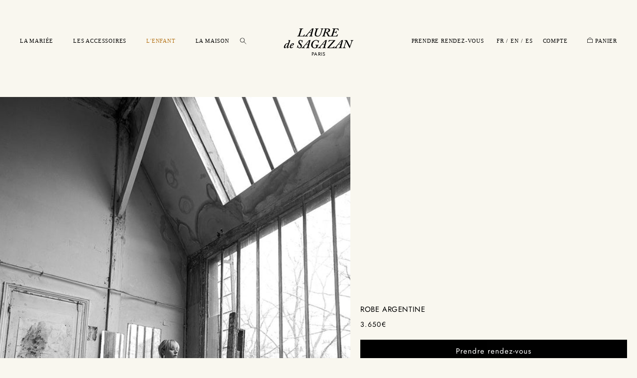

--- FILE ---
content_type: text/html; charset=utf-8
request_url: https://lauredesagazan.fr/products/robe-argentine
body_size: 39409
content:
<!doctype html>
<html class="no-js" lang="fr">
  <head>
    <meta charset="utf-8">
    <meta http-equiv="X-UA-Compatible" content="IE=edge">
    <meta name="viewport" content="width=device-width,initial-scale=1">
    <meta name="theme-color" content="">
    <link rel="canonical" href="https://lauredesagazan.fr/products/robe-argentine">
    <link rel="stylesheet" type="text/css" href="//cdn.jsdelivr.net/npm/slick-carousel@1.8.1/slick/slick.css">
    <!-- Google Tag Manager -->
    <script>
      (function(w,d,s,l,i){w[l]=w[l]||[];w[l].push({'gtm.start':
      new Date().getTime(),event:'gtm.js'});var f=d.getElementsByTagName(s)[0],
      j=d.createElement(s),dl=l!='dataLayer'?'&l='+l:'';j.async=true;j.src=
      'https://www.googletagmanager.com/gtm.js?id='+i+dl;f.parentNode.insertBefore(j,f);
      })(window,document,'script','dataLayer','GTM-N32364S');
    </script>
    <!-- End Google Tag Manager -->

    <style>
         @font-face {
      	font-family: 'FuturaPT';
      	src: url('https://cdn.shopify.com/s/files/1/0768/1028/9484/files/FuturaPTBook.woff2?v=1695029645') format('woff2'),
      		url('https://cdn.shopify.com/s/files/1/0768/1028/9484/files/FuturaPTBook.woff?v=1695029623') format('woff');
      	font-weight: normal;
      	font-style: normal;
      	font-display: swap;
      }
      @font-face {
      	font-family: 'FuturaPT';
      	src: url('https://cdn.shopify.com/s/files/1/0768/1028/9484/files/FuturaPTDemi.woff2?v=1695029645') format('woff2'),
      		url('https://cdn.shopify.com/s/files/1/0768/1028/9484/files/FuturaPTDemi.woff?v=1695029623') format('woff');
      	font-weight: 600; /* Demi est généralement considéré comme semi-bold */
      	font-style: normal;
      	font-display: swap;
      }
      @font-face {
      	font-family: 'FuturaPT';
      	src: url('https://cdn.shopify.com/s/files/1/0768/1028/9484/files/FuturaPTLight.woff2?v=1695029645') format('woff2'),
      		url('https://cdn.shopify.com/s/files/1/0768/1028/9484/files/FuturaPTLight.woff?v=1695029622') format('woff');
      	font-weight: 300; /* Light est généralement considéré comme light */
      	font-style: normal;
      	font-display: swap;
      }
      @font-face {
      	font-family: 'FuturaPT';
      	src: url('https://cdn.shopify.com/s/files/1/0768/1028/9484/files/FuturaPTMedium.woff2?v=1695029645') format('woff2'),
      		url('https://cdn.shopify.com/s/files/1/0768/1028/9484/files/FuturaPTMedium.woff?v=1695029645') format('woff');
      	font-weight: 500; /* Medium est généralement considéré comme medium */
      	font-style: normal;
      	font-display: swap;
      }
    </style><link rel="icon" type="image/png" href="//lauredesagazan.fr/cdn/shop/files/faviconV2.png?crop=center&height=32&v=1697105941&width=32"><link rel="preconnect" href="https://fonts.shopifycdn.com" crossorigin><title>
      Robe de mariée Argentine par Laure de Sagazan
    </title>

    
      <meta name="description" content="Robe de mariée effet top et jupe. Haut en dentelle de Calais rebrodée, décolleté V devant et manches courtes. Jupe ajustée en crêpe lourd de soie, fente milieu devant.">
    

    

<meta property="og:site_name" content="LAURE de SAGAZAN">
<meta property="og:url" content="https://lauredesagazan.fr/products/robe-argentine">
<meta property="og:title" content="Robe de mariée Argentine par Laure de Sagazan">
<meta property="og:type" content="product">
<meta property="og:description" content="Robe de mariée effet top et jupe. Haut en dentelle de Calais rebrodée, décolleté V devant et manches courtes. Jupe ajustée en crêpe lourd de soie, fente milieu devant."><meta property="og:image" content="http://lauredesagazan.fr/cdn/shop/files/Argentine-2.jpg?v=1696940886">
  <meta property="og:image:secure_url" content="https://lauredesagazan.fr/cdn/shop/files/Argentine-2.jpg?v=1696940886">
  <meta property="og:image:width" content="800">
  <meta property="og:image:height" content="1200"><meta property="og:price:amount" content="3.650">
  <meta property="og:price:currency" content="EUR"><meta name="twitter:card" content="summary_large_image">
<meta name="twitter:title" content="Robe de mariée Argentine par Laure de Sagazan">
<meta name="twitter:description" content="Robe de mariée effet top et jupe. Haut en dentelle de Calais rebrodée, décolleté V devant et manches courtes. Jupe ajustée en crêpe lourd de soie, fente milieu devant.">


    <script src="//lauredesagazan.fr/cdn/shop/t/14/assets/constants.js?v=58251544750838685771733165510" defer="defer"></script>
    <script src="//lauredesagazan.fr/cdn/shop/t/14/assets/pubsub.js?v=158357773527763999511733165510" defer="defer"></script>
    <script src="//lauredesagazan.fr/cdn/shop/t/14/assets/global.js?v=34452593969017367021733165510" defer="defer"></script><script src="//lauredesagazan.fr/cdn/shop/t/14/assets/animations.js?v=88693664871331136111733165510" defer="defer"></script><script>window.performance && window.performance.mark && window.performance.mark('shopify.content_for_header.start');</script><meta name="facebook-domain-verification" content="e5ib74f5ugq8bdm5i1uprnptef7vmj">
<meta name="google-site-verification" content="V1NQYFBYtyWY_Cs_SHasJjpew_yYniTlxWzKMjFWwIs">
<meta id="shopify-digital-wallet" name="shopify-digital-wallet" content="/76810289484/digital_wallets/dialog">
<meta name="shopify-checkout-api-token" content="ddd898406f590af38fd61733b396a7d7">
<meta id="in-context-paypal-metadata" data-shop-id="76810289484" data-venmo-supported="false" data-environment="production" data-locale="fr_FR" data-paypal-v4="true" data-currency="EUR">
<link rel="alternate" hreflang="x-default" href="https://lauredesagazan.fr/products/robe-argentine">
<link rel="alternate" hreflang="fr" href="https://lauredesagazan.fr/products/robe-argentine">
<link rel="alternate" hreflang="en" href="https://lauredesagazan.fr/en/products/robe-argentine">
<link rel="alternate" hreflang="es" href="https://lauredesagazan.fr/es/products/robe-argentine">
<link rel="alternate" type="application/json+oembed" href="https://lauredesagazan.fr/products/robe-argentine.oembed">
<script async="async" src="/checkouts/internal/preloads.js?locale=fr-FR"></script>
<link rel="preconnect" href="https://shop.app" crossorigin="anonymous">
<script async="async" src="https://shop.app/checkouts/internal/preloads.js?locale=fr-FR&shop_id=76810289484" crossorigin="anonymous"></script>
<script id="apple-pay-shop-capabilities" type="application/json">{"shopId":76810289484,"countryCode":"FR","currencyCode":"EUR","merchantCapabilities":["supports3DS"],"merchantId":"gid:\/\/shopify\/Shop\/76810289484","merchantName":"LAURE de SAGAZAN","requiredBillingContactFields":["postalAddress","email","phone"],"requiredShippingContactFields":["postalAddress","email","phone"],"shippingType":"shipping","supportedNetworks":["visa","masterCard","amex","maestro"],"total":{"type":"pending","label":"LAURE de SAGAZAN","amount":"1.00"},"shopifyPaymentsEnabled":true,"supportsSubscriptions":true}</script>
<script id="shopify-features" type="application/json">{"accessToken":"ddd898406f590af38fd61733b396a7d7","betas":["rich-media-storefront-analytics"],"domain":"lauredesagazan.fr","predictiveSearch":true,"shopId":76810289484,"locale":"fr"}</script>
<script>var Shopify = Shopify || {};
Shopify.shop = "f78ae3.myshopify.com";
Shopify.locale = "fr";
Shopify.currency = {"active":"EUR","rate":"1.0"};
Shopify.country = "FR";
Shopify.theme = {"name":"LDS - Corrections Matthieu","id":167895990604,"schema_name":"Refresh","schema_version":"11.0.0","theme_store_id":null,"role":"main"};
Shopify.theme.handle = "null";
Shopify.theme.style = {"id":null,"handle":null};
Shopify.cdnHost = "lauredesagazan.fr/cdn";
Shopify.routes = Shopify.routes || {};
Shopify.routes.root = "/";</script>
<script type="module">!function(o){(o.Shopify=o.Shopify||{}).modules=!0}(window);</script>
<script>!function(o){function n(){var o=[];function n(){o.push(Array.prototype.slice.apply(arguments))}return n.q=o,n}var t=o.Shopify=o.Shopify||{};t.loadFeatures=n(),t.autoloadFeatures=n()}(window);</script>
<script>
  window.ShopifyPay = window.ShopifyPay || {};
  window.ShopifyPay.apiHost = "shop.app\/pay";
  window.ShopifyPay.redirectState = null;
</script>
<script id="shop-js-analytics" type="application/json">{"pageType":"product"}</script>
<script defer="defer" async type="module" src="//lauredesagazan.fr/cdn/shopifycloud/shop-js/modules/v2/client.init-shop-cart-sync_Lpn8ZOi5.fr.esm.js"></script>
<script defer="defer" async type="module" src="//lauredesagazan.fr/cdn/shopifycloud/shop-js/modules/v2/chunk.common_X4Hu3kma.esm.js"></script>
<script defer="defer" async type="module" src="//lauredesagazan.fr/cdn/shopifycloud/shop-js/modules/v2/chunk.modal_BV0V5IrV.esm.js"></script>
<script type="module">
  await import("//lauredesagazan.fr/cdn/shopifycloud/shop-js/modules/v2/client.init-shop-cart-sync_Lpn8ZOi5.fr.esm.js");
await import("//lauredesagazan.fr/cdn/shopifycloud/shop-js/modules/v2/chunk.common_X4Hu3kma.esm.js");
await import("//lauredesagazan.fr/cdn/shopifycloud/shop-js/modules/v2/chunk.modal_BV0V5IrV.esm.js");

  window.Shopify.SignInWithShop?.initShopCartSync?.({"fedCMEnabled":true,"windoidEnabled":true});

</script>
<script>
  window.Shopify = window.Shopify || {};
  if (!window.Shopify.featureAssets) window.Shopify.featureAssets = {};
  window.Shopify.featureAssets['shop-js'] = {"shop-cart-sync":["modules/v2/client.shop-cart-sync_hBo3gat_.fr.esm.js","modules/v2/chunk.common_X4Hu3kma.esm.js","modules/v2/chunk.modal_BV0V5IrV.esm.js"],"init-fed-cm":["modules/v2/client.init-fed-cm_BoVeauXL.fr.esm.js","modules/v2/chunk.common_X4Hu3kma.esm.js","modules/v2/chunk.modal_BV0V5IrV.esm.js"],"init-shop-email-lookup-coordinator":["modules/v2/client.init-shop-email-lookup-coordinator_CX4-Y-CZ.fr.esm.js","modules/v2/chunk.common_X4Hu3kma.esm.js","modules/v2/chunk.modal_BV0V5IrV.esm.js"],"init-windoid":["modules/v2/client.init-windoid_iuUmw7cp.fr.esm.js","modules/v2/chunk.common_X4Hu3kma.esm.js","modules/v2/chunk.modal_BV0V5IrV.esm.js"],"shop-button":["modules/v2/client.shop-button_DumFxEIo.fr.esm.js","modules/v2/chunk.common_X4Hu3kma.esm.js","modules/v2/chunk.modal_BV0V5IrV.esm.js"],"shop-cash-offers":["modules/v2/client.shop-cash-offers_BPdnZcGX.fr.esm.js","modules/v2/chunk.common_X4Hu3kma.esm.js","modules/v2/chunk.modal_BV0V5IrV.esm.js"],"shop-toast-manager":["modules/v2/client.shop-toast-manager_sjv6XvZD.fr.esm.js","modules/v2/chunk.common_X4Hu3kma.esm.js","modules/v2/chunk.modal_BV0V5IrV.esm.js"],"init-shop-cart-sync":["modules/v2/client.init-shop-cart-sync_Lpn8ZOi5.fr.esm.js","modules/v2/chunk.common_X4Hu3kma.esm.js","modules/v2/chunk.modal_BV0V5IrV.esm.js"],"init-customer-accounts-sign-up":["modules/v2/client.init-customer-accounts-sign-up_DQVKlaja.fr.esm.js","modules/v2/client.shop-login-button_DkHUpD44.fr.esm.js","modules/v2/chunk.common_X4Hu3kma.esm.js","modules/v2/chunk.modal_BV0V5IrV.esm.js"],"pay-button":["modules/v2/client.pay-button_DN6Ek-nh.fr.esm.js","modules/v2/chunk.common_X4Hu3kma.esm.js","modules/v2/chunk.modal_BV0V5IrV.esm.js"],"init-customer-accounts":["modules/v2/client.init-customer-accounts_BQOJrVdv.fr.esm.js","modules/v2/client.shop-login-button_DkHUpD44.fr.esm.js","modules/v2/chunk.common_X4Hu3kma.esm.js","modules/v2/chunk.modal_BV0V5IrV.esm.js"],"avatar":["modules/v2/client.avatar_BTnouDA3.fr.esm.js"],"init-shop-for-new-customer-accounts":["modules/v2/client.init-shop-for-new-customer-accounts_DW7xpOCZ.fr.esm.js","modules/v2/client.shop-login-button_DkHUpD44.fr.esm.js","modules/v2/chunk.common_X4Hu3kma.esm.js","modules/v2/chunk.modal_BV0V5IrV.esm.js"],"shop-follow-button":["modules/v2/client.shop-follow-button_CXr7UFuQ.fr.esm.js","modules/v2/chunk.common_X4Hu3kma.esm.js","modules/v2/chunk.modal_BV0V5IrV.esm.js"],"checkout-modal":["modules/v2/client.checkout-modal_CXg0VCPn.fr.esm.js","modules/v2/chunk.common_X4Hu3kma.esm.js","modules/v2/chunk.modal_BV0V5IrV.esm.js"],"shop-login-button":["modules/v2/client.shop-login-button_DkHUpD44.fr.esm.js","modules/v2/chunk.common_X4Hu3kma.esm.js","modules/v2/chunk.modal_BV0V5IrV.esm.js"],"lead-capture":["modules/v2/client.lead-capture_C9SxlK5K.fr.esm.js","modules/v2/chunk.common_X4Hu3kma.esm.js","modules/v2/chunk.modal_BV0V5IrV.esm.js"],"shop-login":["modules/v2/client.shop-login_DQBEMTrD.fr.esm.js","modules/v2/chunk.common_X4Hu3kma.esm.js","modules/v2/chunk.modal_BV0V5IrV.esm.js"],"payment-terms":["modules/v2/client.payment-terms_CokxZuo0.fr.esm.js","modules/v2/chunk.common_X4Hu3kma.esm.js","modules/v2/chunk.modal_BV0V5IrV.esm.js"]};
</script>
<script>(function() {
  var isLoaded = false;
  function asyncLoad() {
    if (isLoaded) return;
    isLoaded = true;
    var urls = ["https:\/\/d1564fddzjmdj5.cloudfront.net\/initializercolissimo.js?app_name=happycolissimo\u0026cloud=d1564fddzjmdj5.cloudfront.net\u0026shop=f78ae3.myshopify.com"];
    for (var i = 0; i < urls.length; i++) {
      var s = document.createElement('script');
      s.type = 'text/javascript';
      s.async = true;
      s.src = urls[i];
      var x = document.getElementsByTagName('script')[0];
      x.parentNode.insertBefore(s, x);
    }
  };
  if(window.attachEvent) {
    window.attachEvent('onload', asyncLoad);
  } else {
    window.addEventListener('load', asyncLoad, false);
  }
})();</script>
<script id="__st">var __st={"a":76810289484,"offset":3600,"reqid":"b9505ebb-532b-43a7-8cb7-c2cc482cf049-1769718769","pageurl":"lauredesagazan.fr\/products\/robe-argentine","u":"7c299d4aeacc","p":"product","rtyp":"product","rid":8719795126604};</script>
<script>window.ShopifyPaypalV4VisibilityTracking = true;</script>
<script id="captcha-bootstrap">!function(){'use strict';const t='contact',e='account',n='new_comment',o=[[t,t],['blogs',n],['comments',n],[t,'customer']],c=[[e,'customer_login'],[e,'guest_login'],[e,'recover_customer_password'],[e,'create_customer']],r=t=>t.map((([t,e])=>`form[action*='/${t}']:not([data-nocaptcha='true']) input[name='form_type'][value='${e}']`)).join(','),a=t=>()=>t?[...document.querySelectorAll(t)].map((t=>t.form)):[];function s(){const t=[...o],e=r(t);return a(e)}const i='password',u='form_key',d=['recaptcha-v3-token','g-recaptcha-response','h-captcha-response',i],f=()=>{try{return window.sessionStorage}catch{return}},m='__shopify_v',_=t=>t.elements[u];function p(t,e,n=!1){try{const o=window.sessionStorage,c=JSON.parse(o.getItem(e)),{data:r}=function(t){const{data:e,action:n}=t;return t[m]||n?{data:e,action:n}:{data:t,action:n}}(c);for(const[e,n]of Object.entries(r))t.elements[e]&&(t.elements[e].value=n);n&&o.removeItem(e)}catch(o){console.error('form repopulation failed',{error:o})}}const l='form_type',E='cptcha';function T(t){t.dataset[E]=!0}const w=window,h=w.document,L='Shopify',v='ce_forms',y='captcha';let A=!1;((t,e)=>{const n=(g='f06e6c50-85a8-45c8-87d0-21a2b65856fe',I='https://cdn.shopify.com/shopifycloud/storefront-forms-hcaptcha/ce_storefront_forms_captcha_hcaptcha.v1.5.2.iife.js',D={infoText:'Protégé par hCaptcha',privacyText:'Confidentialité',termsText:'Conditions'},(t,e,n)=>{const o=w[L][v],c=o.bindForm;if(c)return c(t,g,e,D).then(n);var r;o.q.push([[t,g,e,D],n]),r=I,A||(h.body.append(Object.assign(h.createElement('script'),{id:'captcha-provider',async:!0,src:r})),A=!0)});var g,I,D;w[L]=w[L]||{},w[L][v]=w[L][v]||{},w[L][v].q=[],w[L][y]=w[L][y]||{},w[L][y].protect=function(t,e){n(t,void 0,e),T(t)},Object.freeze(w[L][y]),function(t,e,n,w,h,L){const[v,y,A,g]=function(t,e,n){const i=e?o:[],u=t?c:[],d=[...i,...u],f=r(d),m=r(i),_=r(d.filter((([t,e])=>n.includes(e))));return[a(f),a(m),a(_),s()]}(w,h,L),I=t=>{const e=t.target;return e instanceof HTMLFormElement?e:e&&e.form},D=t=>v().includes(t);t.addEventListener('submit',(t=>{const e=I(t);if(!e)return;const n=D(e)&&!e.dataset.hcaptchaBound&&!e.dataset.recaptchaBound,o=_(e),c=g().includes(e)&&(!o||!o.value);(n||c)&&t.preventDefault(),c&&!n&&(function(t){try{if(!f())return;!function(t){const e=f();if(!e)return;const n=_(t);if(!n)return;const o=n.value;o&&e.removeItem(o)}(t);const e=Array.from(Array(32),(()=>Math.random().toString(36)[2])).join('');!function(t,e){_(t)||t.append(Object.assign(document.createElement('input'),{type:'hidden',name:u})),t.elements[u].value=e}(t,e),function(t,e){const n=f();if(!n)return;const o=[...t.querySelectorAll(`input[type='${i}']`)].map((({name:t})=>t)),c=[...d,...o],r={};for(const[a,s]of new FormData(t).entries())c.includes(a)||(r[a]=s);n.setItem(e,JSON.stringify({[m]:1,action:t.action,data:r}))}(t,e)}catch(e){console.error('failed to persist form',e)}}(e),e.submit())}));const S=(t,e)=>{t&&!t.dataset[E]&&(n(t,e.some((e=>e===t))),T(t))};for(const o of['focusin','change'])t.addEventListener(o,(t=>{const e=I(t);D(e)&&S(e,y())}));const B=e.get('form_key'),M=e.get(l),P=B&&M;t.addEventListener('DOMContentLoaded',(()=>{const t=y();if(P)for(const e of t)e.elements[l].value===M&&p(e,B);[...new Set([...A(),...v().filter((t=>'true'===t.dataset.shopifyCaptcha))])].forEach((e=>S(e,t)))}))}(h,new URLSearchParams(w.location.search),n,t,e,['guest_login'])})(!0,!0)}();</script>
<script integrity="sha256-4kQ18oKyAcykRKYeNunJcIwy7WH5gtpwJnB7kiuLZ1E=" data-source-attribution="shopify.loadfeatures" defer="defer" src="//lauredesagazan.fr/cdn/shopifycloud/storefront/assets/storefront/load_feature-a0a9edcb.js" crossorigin="anonymous"></script>
<script crossorigin="anonymous" defer="defer" src="//lauredesagazan.fr/cdn/shopifycloud/storefront/assets/shopify_pay/storefront-65b4c6d7.js?v=20250812"></script>
<script data-source-attribution="shopify.dynamic_checkout.dynamic.init">var Shopify=Shopify||{};Shopify.PaymentButton=Shopify.PaymentButton||{isStorefrontPortableWallets:!0,init:function(){window.Shopify.PaymentButton.init=function(){};var t=document.createElement("script");t.src="https://lauredesagazan.fr/cdn/shopifycloud/portable-wallets/latest/portable-wallets.fr.js",t.type="module",document.head.appendChild(t)}};
</script>
<script data-source-attribution="shopify.dynamic_checkout.buyer_consent">
  function portableWalletsHideBuyerConsent(e){var t=document.getElementById("shopify-buyer-consent"),n=document.getElementById("shopify-subscription-policy-button");t&&n&&(t.classList.add("hidden"),t.setAttribute("aria-hidden","true"),n.removeEventListener("click",e))}function portableWalletsShowBuyerConsent(e){var t=document.getElementById("shopify-buyer-consent"),n=document.getElementById("shopify-subscription-policy-button");t&&n&&(t.classList.remove("hidden"),t.removeAttribute("aria-hidden"),n.addEventListener("click",e))}window.Shopify?.PaymentButton&&(window.Shopify.PaymentButton.hideBuyerConsent=portableWalletsHideBuyerConsent,window.Shopify.PaymentButton.showBuyerConsent=portableWalletsShowBuyerConsent);
</script>
<script data-source-attribution="shopify.dynamic_checkout.cart.bootstrap">document.addEventListener("DOMContentLoaded",(function(){function t(){return document.querySelector("shopify-accelerated-checkout-cart, shopify-accelerated-checkout")}if(t())Shopify.PaymentButton.init();else{new MutationObserver((function(e,n){t()&&(Shopify.PaymentButton.init(),n.disconnect())})).observe(document.body,{childList:!0,subtree:!0})}}));
</script>
<script id='scb4127' type='text/javascript' async='' src='https://lauredesagazan.fr/cdn/shopifycloud/privacy-banner/storefront-banner.js'></script><link id="shopify-accelerated-checkout-styles" rel="stylesheet" media="screen" href="https://lauredesagazan.fr/cdn/shopifycloud/portable-wallets/latest/accelerated-checkout-backwards-compat.css" crossorigin="anonymous">
<style id="shopify-accelerated-checkout-cart">
        #shopify-buyer-consent {
  margin-top: 1em;
  display: inline-block;
  width: 100%;
}

#shopify-buyer-consent.hidden {
  display: none;
}

#shopify-subscription-policy-button {
  background: none;
  border: none;
  padding: 0;
  text-decoration: underline;
  font-size: inherit;
  cursor: pointer;
}

#shopify-subscription-policy-button::before {
  box-shadow: none;
}

      </style>

<script>window.performance && window.performance.mark && window.performance.mark('shopify.content_for_header.end');</script>


    <style data-shopify>
      @font-face {
  font-family: Jost;
  font-weight: 400;
  font-style: normal;
  font-display: swap;
  src: url("//lauredesagazan.fr/cdn/fonts/jost/jost_n4.d47a1b6347ce4a4c9f437608011273009d91f2b7.woff2") format("woff2"),
       url("//lauredesagazan.fr/cdn/fonts/jost/jost_n4.791c46290e672b3f85c3d1c651ef2efa3819eadd.woff") format("woff");
}

      @font-face {
  font-family: Jost;
  font-weight: 700;
  font-style: normal;
  font-display: swap;
  src: url("//lauredesagazan.fr/cdn/fonts/jost/jost_n7.921dc18c13fa0b0c94c5e2517ffe06139c3615a3.woff2") format("woff2"),
       url("//lauredesagazan.fr/cdn/fonts/jost/jost_n7.cbfc16c98c1e195f46c536e775e4e959c5f2f22b.woff") format("woff");
}

      @font-face {
  font-family: Jost;
  font-weight: 400;
  font-style: italic;
  font-display: swap;
  src: url("//lauredesagazan.fr/cdn/fonts/jost/jost_i4.b690098389649750ada222b9763d55796c5283a5.woff2") format("woff2"),
       url("//lauredesagazan.fr/cdn/fonts/jost/jost_i4.fd766415a47e50b9e391ae7ec04e2ae25e7e28b0.woff") format("woff");
}

      @font-face {
  font-family: Jost;
  font-weight: 700;
  font-style: italic;
  font-display: swap;
  src: url("//lauredesagazan.fr/cdn/fonts/jost/jost_i7.d8201b854e41e19d7ed9b1a31fe4fe71deea6d3f.woff2") format("woff2"),
       url("//lauredesagazan.fr/cdn/fonts/jost/jost_i7.eae515c34e26b6c853efddc3fc0c552e0de63757.woff") format("woff");
}

      @font-face {
  font-family: Jost;
  font-weight: 400;
  font-style: normal;
  font-display: swap;
  src: url("//lauredesagazan.fr/cdn/fonts/jost/jost_n4.d47a1b6347ce4a4c9f437608011273009d91f2b7.woff2") format("woff2"),
       url("//lauredesagazan.fr/cdn/fonts/jost/jost_n4.791c46290e672b3f85c3d1c651ef2efa3819eadd.woff") format("woff");
}


      
        :root,
        .color-background-1 {
          --color-background: 249,247,239;
        
          --gradient-background: #f9f7ef;
        
        --color-foreground: 0,0,0;
        --color-shadow: 0,0,0;
        --color-button: 0,0,0;
        --color-button-text: 255,255,255;
        --color-secondary-button: 249,247,239;
        --color-secondary-button-text: 0,0,0;
        --color-link: 0,0,0;
        --color-badge-foreground: 0,0,0;
        --color-badge-background: 249,247,239;
        --color-badge-border: 0,0,0;
        --payment-terms-background-color: rgb(249 247 239);
      }
      
        
        .color-background-2 {
          --color-background: 255,255,255;
        
          --gradient-background: #ffffff;
        
        --color-foreground: 0,0,0;
        --color-shadow: 0,0,0;
        --color-button: 0,0,0;
        --color-button-text: 255,255,255;
        --color-secondary-button: 255,255,255;
        --color-secondary-button-text: 0,0,0;
        --color-link: 0,0,0;
        --color-badge-foreground: 0,0,0;
        --color-badge-background: 255,255,255;
        --color-badge-border: 0,0,0;
        --payment-terms-background-color: rgb(255 255 255);
      }
      
        
        .color-inverse {
          --color-background: 14,27,77;
        
          --gradient-background: #0e1b4d;
        
        --color-foreground: 255,255,255;
        --color-shadow: 14,27,77;
        --color-button: 255,255,255;
        --color-button-text: 14,27,77;
        --color-secondary-button: 14,27,77;
        --color-secondary-button-text: 255,255,255;
        --color-link: 255,255,255;
        --color-badge-foreground: 255,255,255;
        --color-badge-background: 14,27,77;
        --color-badge-border: 255,255,255;
        --payment-terms-background-color: rgb(14 27 77);
      }
      
        
        .color-accent-1 {
          --color-background: 245,241,237;
        
          --gradient-background: #f5f1ed;
        
        --color-foreground: 122,122,122;
        --color-shadow: 14,27,77;
        --color-button: 255,255,255;
        --color-button-text: 71,112,219;
        --color-secondary-button: 245,241,237;
        --color-secondary-button-text: 255,255,255;
        --color-link: 255,255,255;
        --color-badge-foreground: 122,122,122;
        --color-badge-background: 245,241,237;
        --color-badge-border: 122,122,122;
        --payment-terms-background-color: rgb(245 241 237);
      }
      
        
        .color-accent-2 {
          --color-background: 227,36,2;
        
          --gradient-background: #e32402;
        
        --color-foreground: 255,255,255;
        --color-shadow: 14,27,77;
        --color-button: 255,255,255;
        --color-button-text: 227,36,2;
        --color-secondary-button: 227,36,2;
        --color-secondary-button-text: 255,255,255;
        --color-link: 255,255,255;
        --color-badge-foreground: 255,255,255;
        --color-badge-background: 227,36,2;
        --color-badge-border: 255,255,255;
        --payment-terms-background-color: rgb(227 36 2);
      }
      

      body, .color-background-1, .color-background-2, .color-inverse, .color-accent-1, .color-accent-2 {
        color: rgba(var(--color-foreground), 0.75);
        background-color: rgb(var(--color-background));
      }

      :root {
        --font-body-family: Jost, sans-serif;
        --font-body-style: normal;
        --font-body-weight: 400;
        --font-body-weight-bold: 700;

        --font-heading-family: Jost, sans-serif;
        --font-heading-style: normal;
        --font-heading-weight: 400;

        --font-body-scale: 1.0;
        --font-heading-scale: 1.0;

        --media-padding: px;
        --media-border-opacity: 0.1;
        --media-border-width: 0px;
        --media-radius: 0px;
        --media-shadow-opacity: 0.0;
        --media-shadow-horizontal-offset: 0px;
        --media-shadow-vertical-offset: 4px;
        --media-shadow-blur-radius: 5px;
        --media-shadow-visible: 0;

        --page-width: 130rem;
        --page-width-margin: 0rem;

        --product-card-image-padding: 0.0rem;
        --product-card-corner-radius: 0.0rem;
        --product-card-text-alignment: left;
        --product-card-border-width: 0.0rem;
        --product-card-border-opacity: 1.0;
        --product-card-shadow-opacity: 0.0;
        --product-card-shadow-visible: 0;
        --product-card-shadow-horizontal-offset: 0.0rem;
        --product-card-shadow-vertical-offset: 0.0rem;
        --product-card-shadow-blur-radius: 0.0rem;

        --collection-card-image-padding: 1.6rem;
        --collection-card-corner-radius: 0.0rem;
        --collection-card-text-alignment: left;
        --collection-card-border-width: 0.1rem;
        --collection-card-border-opacity: 1.0;
        --collection-card-shadow-opacity: 0.0;
        --collection-card-shadow-visible: 0;
        --collection-card-shadow-horizontal-offset: 0.0rem;
        --collection-card-shadow-vertical-offset: 0.4rem;
        --collection-card-shadow-blur-radius: 0.5rem;

        --blog-card-image-padding: 1.6rem;
        --blog-card-corner-radius: 0.0rem;
        --blog-card-text-alignment: left;
        --blog-card-border-width: 0.1rem;
        --blog-card-border-opacity: 1.0;
        --blog-card-shadow-opacity: 0.0;
        --blog-card-shadow-visible: 0;
        --blog-card-shadow-horizontal-offset: 0.0rem;
        --blog-card-shadow-vertical-offset: 0.4rem;
        --blog-card-shadow-blur-radius: 0.5rem;

        --badge-corner-radius: 0.0rem;

        --popup-border-width: 1px;
        --popup-border-opacity: 0.1;
        --popup-corner-radius: 0px;
        --popup-shadow-opacity: 0.0;
        --popup-shadow-horizontal-offset: 0px;
        --popup-shadow-vertical-offset: 4px;
        --popup-shadow-blur-radius: 5px;

        --drawer-border-width: 0px;
        --drawer-border-opacity: 0.1;
        --drawer-shadow-opacity: 0.0;
        --drawer-shadow-horizontal-offset: 0px;
        --drawer-shadow-vertical-offset: 4px;
        --drawer-shadow-blur-radius: 5px;

        --spacing-sections-desktop: 0px;
        --spacing-sections-mobile: 0px;

        --grid-desktop-vertical-spacing: 8px;
        --grid-desktop-horizontal-spacing: 4px;
        --grid-mobile-vertical-spacing: 4px;
        --grid-mobile-horizontal-spacing: 2px;

        --text-boxes-border-opacity: 0.1;
        --text-boxes-border-width: 0px;
        --text-boxes-radius: 0px;
        --text-boxes-shadow-opacity: 0.0;
        --text-boxes-shadow-visible: 0;
        --text-boxes-shadow-horizontal-offset: 0px;
        --text-boxes-shadow-vertical-offset: 4px;
        --text-boxes-shadow-blur-radius: 5px;

        --buttons-radius: 0px;
        --buttons-radius-outset: 0px;
        --buttons-border-width: 1px;
        --buttons-border-opacity: 1.0;
        --buttons-shadow-opacity: 0.0;
        --buttons-shadow-visible: 0;
        --buttons-shadow-horizontal-offset: 0px;
        --buttons-shadow-vertical-offset: 4px;
        --buttons-shadow-blur-radius: 5px;
        --buttons-border-offset: 0px;

        --inputs-radius: 0px;
        --inputs-border-width: 1px;
        --inputs-border-opacity: 0.55;
        --inputs-shadow-opacity: 0.0;
        --inputs-shadow-horizontal-offset: 0px;
        --inputs-margin-offset: 0px;
        --inputs-shadow-vertical-offset: 4px;
        --inputs-shadow-blur-radius: 5px;
        --inputs-radius-outset: 0px;

        --variant-pills-radius: 0px;
        --variant-pills-border-width: 1px;
        --variant-pills-border-opacity: 0.55;
        --variant-pills-shadow-opacity: 0.0;
        --variant-pills-shadow-horizontal-offset: 0px;
        --variant-pills-shadow-vertical-offset: 4px;
        --variant-pills-shadow-blur-radius: 5px;
      }

      *,
      *::before,
      *::after {
        box-sizing: inherit;
      }

      html {
        box-sizing: border-box;
        font-size: calc(var(--font-body-scale) * 62.5%);
        height: 100%;
      }

      body {
        display: grid;
        grid-template-rows: auto auto 1fr auto;
        grid-template-columns: 100%;
        min-height: 100%;
        margin: 0;
        font-size: 1.5rem;
        letter-spacing: 0.06rem;
        line-height: calc(1 + 0.8 / var(--font-body-scale));
        font-family: var(--font-body-family);
        font-style: var(--font-body-style);
        font-weight: var(--font-body-weight);
      }

      @media screen and (min-width: 750px) {
        body {
          font-size: 1.6rem;
        }
      }
    </style>

    <link href="//lauredesagazan.fr/cdn/shop/t/14/assets/base.css?v=176337411622920263981733165510" rel="stylesheet" type="text/css" media="all" />
<link rel="preload" as="font" href="//lauredesagazan.fr/cdn/fonts/jost/jost_n4.d47a1b6347ce4a4c9f437608011273009d91f2b7.woff2" type="font/woff2" crossorigin><link rel="preload" as="font" href="//lauredesagazan.fr/cdn/fonts/jost/jost_n4.d47a1b6347ce4a4c9f437608011273009d91f2b7.woff2" type="font/woff2" crossorigin><link href="//lauredesagazan.fr/cdn/shop/t/14/assets/component-localization-form.css?v=143319823105703127341733165510" rel="stylesheet" type="text/css" media="all" />
      <script src="//lauredesagazan.fr/cdn/shop/t/14/assets/localization-form.js?v=161644695336821385561733165510" defer="defer"></script><link
        rel="stylesheet"
        href="//lauredesagazan.fr/cdn/shop/t/14/assets/component-predictive-search.css?v=118923337488134913561733165510"
        media="print"
        onload="this.media='all'"
      ><script>
      document.documentElement.className = document.documentElement.className.replace('no-js', 'js');
      if (Shopify.designMode) {
        document.documentElement.classList.add('shopify-design-mode');
      }
    </script>
  <!-- BEGIN app block: shopify://apps/se-wishlist-engine/blocks/app-embed/8f7c0857-8e71-463d-a168-8e133094753b --><link rel="preload" href="https://cdn.shopify.com/extensions/019bdabd-6cb4-76dd-b102-0fca94c8df62/wishlist-engine-226/assets/wishlist-engine.css" as="style" onload="this.onload=null;this.rel='stylesheet'">
<noscript><link rel="stylesheet" href="https://cdn.shopify.com/extensions/019bdabd-6cb4-76dd-b102-0fca94c8df62/wishlist-engine-226/assets/wishlist-engine.css"></noscript>

<meta name="wishlist_shop_current_currency" content="{{amount_no_decimals_with_comma_separator}}€" id="wishlist_shop_current_currency"/>
<script data-id="Ad05seVZTT0FSY1FTM__14198427981142892921" type="application/javascript">
  var  customHeartIcon='';
  var  customHeartFillIcon='';
</script>

 
<script src="https://cdn.shopify.com/extensions/019bdabd-6cb4-76dd-b102-0fca94c8df62/wishlist-engine-226/assets/wishlist-engine-app.js" defer></script>

<!-- END app block --><link href="https://monorail-edge.shopifysvc.com" rel="dns-prefetch">
<script>(function(){if ("sendBeacon" in navigator && "performance" in window) {try {var session_token_from_headers = performance.getEntriesByType('navigation')[0].serverTiming.find(x => x.name == '_s').description;} catch {var session_token_from_headers = undefined;}var session_cookie_matches = document.cookie.match(/_shopify_s=([^;]*)/);var session_token_from_cookie = session_cookie_matches && session_cookie_matches.length === 2 ? session_cookie_matches[1] : "";var session_token = session_token_from_headers || session_token_from_cookie || "";function handle_abandonment_event(e) {var entries = performance.getEntries().filter(function(entry) {return /monorail-edge.shopifysvc.com/.test(entry.name);});if (!window.abandonment_tracked && entries.length === 0) {window.abandonment_tracked = true;var currentMs = Date.now();var navigation_start = performance.timing.navigationStart;var payload = {shop_id: 76810289484,url: window.location.href,navigation_start,duration: currentMs - navigation_start,session_token,page_type: "product"};window.navigator.sendBeacon("https://monorail-edge.shopifysvc.com/v1/produce", JSON.stringify({schema_id: "online_store_buyer_site_abandonment/1.1",payload: payload,metadata: {event_created_at_ms: currentMs,event_sent_at_ms: currentMs}}));}}window.addEventListener('pagehide', handle_abandonment_event);}}());</script>
<script id="web-pixels-manager-setup">(function e(e,d,r,n,o){if(void 0===o&&(o={}),!Boolean(null===(a=null===(i=window.Shopify)||void 0===i?void 0:i.analytics)||void 0===a?void 0:a.replayQueue)){var i,a;window.Shopify=window.Shopify||{};var t=window.Shopify;t.analytics=t.analytics||{};var s=t.analytics;s.replayQueue=[],s.publish=function(e,d,r){return s.replayQueue.push([e,d,r]),!0};try{self.performance.mark("wpm:start")}catch(e){}var l=function(){var e={modern:/Edge?\/(1{2}[4-9]|1[2-9]\d|[2-9]\d{2}|\d{4,})\.\d+(\.\d+|)|Firefox\/(1{2}[4-9]|1[2-9]\d|[2-9]\d{2}|\d{4,})\.\d+(\.\d+|)|Chrom(ium|e)\/(9{2}|\d{3,})\.\d+(\.\d+|)|(Maci|X1{2}).+ Version\/(15\.\d+|(1[6-9]|[2-9]\d|\d{3,})\.\d+)([,.]\d+|)( \(\w+\)|)( Mobile\/\w+|) Safari\/|Chrome.+OPR\/(9{2}|\d{3,})\.\d+\.\d+|(CPU[ +]OS|iPhone[ +]OS|CPU[ +]iPhone|CPU IPhone OS|CPU iPad OS)[ +]+(15[._]\d+|(1[6-9]|[2-9]\d|\d{3,})[._]\d+)([._]\d+|)|Android:?[ /-](13[3-9]|1[4-9]\d|[2-9]\d{2}|\d{4,})(\.\d+|)(\.\d+|)|Android.+Firefox\/(13[5-9]|1[4-9]\d|[2-9]\d{2}|\d{4,})\.\d+(\.\d+|)|Android.+Chrom(ium|e)\/(13[3-9]|1[4-9]\d|[2-9]\d{2}|\d{4,})\.\d+(\.\d+|)|SamsungBrowser\/([2-9]\d|\d{3,})\.\d+/,legacy:/Edge?\/(1[6-9]|[2-9]\d|\d{3,})\.\d+(\.\d+|)|Firefox\/(5[4-9]|[6-9]\d|\d{3,})\.\d+(\.\d+|)|Chrom(ium|e)\/(5[1-9]|[6-9]\d|\d{3,})\.\d+(\.\d+|)([\d.]+$|.*Safari\/(?![\d.]+ Edge\/[\d.]+$))|(Maci|X1{2}).+ Version\/(10\.\d+|(1[1-9]|[2-9]\d|\d{3,})\.\d+)([,.]\d+|)( \(\w+\)|)( Mobile\/\w+|) Safari\/|Chrome.+OPR\/(3[89]|[4-9]\d|\d{3,})\.\d+\.\d+|(CPU[ +]OS|iPhone[ +]OS|CPU[ +]iPhone|CPU IPhone OS|CPU iPad OS)[ +]+(10[._]\d+|(1[1-9]|[2-9]\d|\d{3,})[._]\d+)([._]\d+|)|Android:?[ /-](13[3-9]|1[4-9]\d|[2-9]\d{2}|\d{4,})(\.\d+|)(\.\d+|)|Mobile Safari.+OPR\/([89]\d|\d{3,})\.\d+\.\d+|Android.+Firefox\/(13[5-9]|1[4-9]\d|[2-9]\d{2}|\d{4,})\.\d+(\.\d+|)|Android.+Chrom(ium|e)\/(13[3-9]|1[4-9]\d|[2-9]\d{2}|\d{4,})\.\d+(\.\d+|)|Android.+(UC? ?Browser|UCWEB|U3)[ /]?(15\.([5-9]|\d{2,})|(1[6-9]|[2-9]\d|\d{3,})\.\d+)\.\d+|SamsungBrowser\/(5\.\d+|([6-9]|\d{2,})\.\d+)|Android.+MQ{2}Browser\/(14(\.(9|\d{2,})|)|(1[5-9]|[2-9]\d|\d{3,})(\.\d+|))(\.\d+|)|K[Aa][Ii]OS\/(3\.\d+|([4-9]|\d{2,})\.\d+)(\.\d+|)/},d=e.modern,r=e.legacy,n=navigator.userAgent;return n.match(d)?"modern":n.match(r)?"legacy":"unknown"}(),u="modern"===l?"modern":"legacy",c=(null!=n?n:{modern:"",legacy:""})[u],f=function(e){return[e.baseUrl,"/wpm","/b",e.hashVersion,"modern"===e.buildTarget?"m":"l",".js"].join("")}({baseUrl:d,hashVersion:r,buildTarget:u}),m=function(e){var d=e.version,r=e.bundleTarget,n=e.surface,o=e.pageUrl,i=e.monorailEndpoint;return{emit:function(e){var a=e.status,t=e.errorMsg,s=(new Date).getTime(),l=JSON.stringify({metadata:{event_sent_at_ms:s},events:[{schema_id:"web_pixels_manager_load/3.1",payload:{version:d,bundle_target:r,page_url:o,status:a,surface:n,error_msg:t},metadata:{event_created_at_ms:s}}]});if(!i)return console&&console.warn&&console.warn("[Web Pixels Manager] No Monorail endpoint provided, skipping logging."),!1;try{return self.navigator.sendBeacon.bind(self.navigator)(i,l)}catch(e){}var u=new XMLHttpRequest;try{return u.open("POST",i,!0),u.setRequestHeader("Content-Type","text/plain"),u.send(l),!0}catch(e){return console&&console.warn&&console.warn("[Web Pixels Manager] Got an unhandled error while logging to Monorail."),!1}}}}({version:r,bundleTarget:l,surface:e.surface,pageUrl:self.location.href,monorailEndpoint:e.monorailEndpoint});try{o.browserTarget=l,function(e){var d=e.src,r=e.async,n=void 0===r||r,o=e.onload,i=e.onerror,a=e.sri,t=e.scriptDataAttributes,s=void 0===t?{}:t,l=document.createElement("script"),u=document.querySelector("head"),c=document.querySelector("body");if(l.async=n,l.src=d,a&&(l.integrity=a,l.crossOrigin="anonymous"),s)for(var f in s)if(Object.prototype.hasOwnProperty.call(s,f))try{l.dataset[f]=s[f]}catch(e){}if(o&&l.addEventListener("load",o),i&&l.addEventListener("error",i),u)u.appendChild(l);else{if(!c)throw new Error("Did not find a head or body element to append the script");c.appendChild(l)}}({src:f,async:!0,onload:function(){if(!function(){var e,d;return Boolean(null===(d=null===(e=window.Shopify)||void 0===e?void 0:e.analytics)||void 0===d?void 0:d.initialized)}()){var d=window.webPixelsManager.init(e)||void 0;if(d){var r=window.Shopify.analytics;r.replayQueue.forEach((function(e){var r=e[0],n=e[1],o=e[2];d.publishCustomEvent(r,n,o)})),r.replayQueue=[],r.publish=d.publishCustomEvent,r.visitor=d.visitor,r.initialized=!0}}},onerror:function(){return m.emit({status:"failed",errorMsg:"".concat(f," has failed to load")})},sri:function(e){var d=/^sha384-[A-Za-z0-9+/=]+$/;return"string"==typeof e&&d.test(e)}(c)?c:"",scriptDataAttributes:o}),m.emit({status:"loading"})}catch(e){m.emit({status:"failed",errorMsg:(null==e?void 0:e.message)||"Unknown error"})}}})({shopId: 76810289484,storefrontBaseUrl: "https://lauredesagazan.fr",extensionsBaseUrl: "https://extensions.shopifycdn.com/cdn/shopifycloud/web-pixels-manager",monorailEndpoint: "https://monorail-edge.shopifysvc.com/unstable/produce_batch",surface: "storefront-renderer",enabledBetaFlags: ["2dca8a86"],webPixelsConfigList: [{"id":"898072908","configuration":"{\"config\":\"{\\\"pixel_id\\\":\\\"G-3H62ZVYRKE\\\",\\\"target_country\\\":\\\"FR\\\",\\\"gtag_events\\\":[{\\\"type\\\":\\\"begin_checkout\\\",\\\"action_label\\\":\\\"G-3H62ZVYRKE\\\"},{\\\"type\\\":\\\"search\\\",\\\"action_label\\\":\\\"G-3H62ZVYRKE\\\"},{\\\"type\\\":\\\"view_item\\\",\\\"action_label\\\":[\\\"G-3H62ZVYRKE\\\",\\\"MC-SQVL8HH9T9\\\"]},{\\\"type\\\":\\\"purchase\\\",\\\"action_label\\\":[\\\"G-3H62ZVYRKE\\\",\\\"MC-SQVL8HH9T9\\\"]},{\\\"type\\\":\\\"page_view\\\",\\\"action_label\\\":[\\\"G-3H62ZVYRKE\\\",\\\"MC-SQVL8HH9T9\\\"]},{\\\"type\\\":\\\"add_payment_info\\\",\\\"action_label\\\":\\\"G-3H62ZVYRKE\\\"},{\\\"type\\\":\\\"add_to_cart\\\",\\\"action_label\\\":\\\"G-3H62ZVYRKE\\\"}],\\\"enable_monitoring_mode\\\":false}\"}","eventPayloadVersion":"v1","runtimeContext":"OPEN","scriptVersion":"b2a88bafab3e21179ed38636efcd8a93","type":"APP","apiClientId":1780363,"privacyPurposes":[],"dataSharingAdjustments":{"protectedCustomerApprovalScopes":["read_customer_address","read_customer_email","read_customer_name","read_customer_personal_data","read_customer_phone"]}},{"id":"333611340","configuration":"{\"pixel_id\":\"2281988498491583\",\"pixel_type\":\"facebook_pixel\",\"metaapp_system_user_token\":\"-\"}","eventPayloadVersion":"v1","runtimeContext":"OPEN","scriptVersion":"ca16bc87fe92b6042fbaa3acc2fbdaa6","type":"APP","apiClientId":2329312,"privacyPurposes":["ANALYTICS","MARKETING","SALE_OF_DATA"],"dataSharingAdjustments":{"protectedCustomerApprovalScopes":["read_customer_address","read_customer_email","read_customer_name","read_customer_personal_data","read_customer_phone"]}},{"id":"200245580","configuration":"{\"tagID\":\"2612396976773\"}","eventPayloadVersion":"v1","runtimeContext":"STRICT","scriptVersion":"18031546ee651571ed29edbe71a3550b","type":"APP","apiClientId":3009811,"privacyPurposes":["ANALYTICS","MARKETING","SALE_OF_DATA"],"dataSharingAdjustments":{"protectedCustomerApprovalScopes":["read_customer_address","read_customer_email","read_customer_name","read_customer_personal_data","read_customer_phone"]}},{"id":"shopify-app-pixel","configuration":"{}","eventPayloadVersion":"v1","runtimeContext":"STRICT","scriptVersion":"0450","apiClientId":"shopify-pixel","type":"APP","privacyPurposes":["ANALYTICS","MARKETING"]},{"id":"shopify-custom-pixel","eventPayloadVersion":"v1","runtimeContext":"LAX","scriptVersion":"0450","apiClientId":"shopify-pixel","type":"CUSTOM","privacyPurposes":["ANALYTICS","MARKETING"]}],isMerchantRequest: false,initData: {"shop":{"name":"LAURE de SAGAZAN","paymentSettings":{"currencyCode":"EUR"},"myshopifyDomain":"f78ae3.myshopify.com","countryCode":"FR","storefrontUrl":"https:\/\/lauredesagazan.fr"},"customer":null,"cart":null,"checkout":null,"productVariants":[{"price":{"amount":3650.0,"currencyCode":"EUR"},"product":{"title":"ROBE ARGENTINE","vendor":"LAURE de SAGAZAN","id":"8719795126604","untranslatedTitle":"ROBE ARGENTINE","url":"\/products\/robe-argentine","type":""},"id":"47194513801548","image":{"src":"\/\/lauredesagazan.fr\/cdn\/shop\/files\/Argentine-2.jpg?v=1696940886"},"sku":"","title":"Default Title","untranslatedTitle":"Default Title"}],"purchasingCompany":null},},"https://lauredesagazan.fr/cdn","1d2a099fw23dfb22ep557258f5m7a2edbae",{"modern":"","legacy":""},{"shopId":"76810289484","storefrontBaseUrl":"https:\/\/lauredesagazan.fr","extensionBaseUrl":"https:\/\/extensions.shopifycdn.com\/cdn\/shopifycloud\/web-pixels-manager","surface":"storefront-renderer","enabledBetaFlags":"[\"2dca8a86\"]","isMerchantRequest":"false","hashVersion":"1d2a099fw23dfb22ep557258f5m7a2edbae","publish":"custom","events":"[[\"page_viewed\",{}],[\"product_viewed\",{\"productVariant\":{\"price\":{\"amount\":3650.0,\"currencyCode\":\"EUR\"},\"product\":{\"title\":\"ROBE ARGENTINE\",\"vendor\":\"LAURE de SAGAZAN\",\"id\":\"8719795126604\",\"untranslatedTitle\":\"ROBE ARGENTINE\",\"url\":\"\/products\/robe-argentine\",\"type\":\"\"},\"id\":\"47194513801548\",\"image\":{\"src\":\"\/\/lauredesagazan.fr\/cdn\/shop\/files\/Argentine-2.jpg?v=1696940886\"},\"sku\":\"\",\"title\":\"Default Title\",\"untranslatedTitle\":\"Default Title\"}}]]"});</script><script>
  window.ShopifyAnalytics = window.ShopifyAnalytics || {};
  window.ShopifyAnalytics.meta = window.ShopifyAnalytics.meta || {};
  window.ShopifyAnalytics.meta.currency = 'EUR';
  var meta = {"product":{"id":8719795126604,"gid":"gid:\/\/shopify\/Product\/8719795126604","vendor":"LAURE de SAGAZAN","type":"","handle":"robe-argentine","variants":[{"id":47194513801548,"price":365000,"name":"ROBE ARGENTINE","public_title":null,"sku":""}],"remote":false},"page":{"pageType":"product","resourceType":"product","resourceId":8719795126604,"requestId":"b9505ebb-532b-43a7-8cb7-c2cc482cf049-1769718769"}};
  for (var attr in meta) {
    window.ShopifyAnalytics.meta[attr] = meta[attr];
  }
</script>
<script class="analytics">
  (function () {
    var customDocumentWrite = function(content) {
      var jquery = null;

      if (window.jQuery) {
        jquery = window.jQuery;
      } else if (window.Checkout && window.Checkout.$) {
        jquery = window.Checkout.$;
      }

      if (jquery) {
        jquery('body').append(content);
      }
    };

    var hasLoggedConversion = function(token) {
      if (token) {
        return document.cookie.indexOf('loggedConversion=' + token) !== -1;
      }
      return false;
    }

    var setCookieIfConversion = function(token) {
      if (token) {
        var twoMonthsFromNow = new Date(Date.now());
        twoMonthsFromNow.setMonth(twoMonthsFromNow.getMonth() + 2);

        document.cookie = 'loggedConversion=' + token + '; expires=' + twoMonthsFromNow;
      }
    }

    var trekkie = window.ShopifyAnalytics.lib = window.trekkie = window.trekkie || [];
    if (trekkie.integrations) {
      return;
    }
    trekkie.methods = [
      'identify',
      'page',
      'ready',
      'track',
      'trackForm',
      'trackLink'
    ];
    trekkie.factory = function(method) {
      return function() {
        var args = Array.prototype.slice.call(arguments);
        args.unshift(method);
        trekkie.push(args);
        return trekkie;
      };
    };
    for (var i = 0; i < trekkie.methods.length; i++) {
      var key = trekkie.methods[i];
      trekkie[key] = trekkie.factory(key);
    }
    trekkie.load = function(config) {
      trekkie.config = config || {};
      trekkie.config.initialDocumentCookie = document.cookie;
      var first = document.getElementsByTagName('script')[0];
      var script = document.createElement('script');
      script.type = 'text/javascript';
      script.onerror = function(e) {
        var scriptFallback = document.createElement('script');
        scriptFallback.type = 'text/javascript';
        scriptFallback.onerror = function(error) {
                var Monorail = {
      produce: function produce(monorailDomain, schemaId, payload) {
        var currentMs = new Date().getTime();
        var event = {
          schema_id: schemaId,
          payload: payload,
          metadata: {
            event_created_at_ms: currentMs,
            event_sent_at_ms: currentMs
          }
        };
        return Monorail.sendRequest("https://" + monorailDomain + "/v1/produce", JSON.stringify(event));
      },
      sendRequest: function sendRequest(endpointUrl, payload) {
        // Try the sendBeacon API
        if (window && window.navigator && typeof window.navigator.sendBeacon === 'function' && typeof window.Blob === 'function' && !Monorail.isIos12()) {
          var blobData = new window.Blob([payload], {
            type: 'text/plain'
          });

          if (window.navigator.sendBeacon(endpointUrl, blobData)) {
            return true;
          } // sendBeacon was not successful

        } // XHR beacon

        var xhr = new XMLHttpRequest();

        try {
          xhr.open('POST', endpointUrl);
          xhr.setRequestHeader('Content-Type', 'text/plain');
          xhr.send(payload);
        } catch (e) {
          console.log(e);
        }

        return false;
      },
      isIos12: function isIos12() {
        return window.navigator.userAgent.lastIndexOf('iPhone; CPU iPhone OS 12_') !== -1 || window.navigator.userAgent.lastIndexOf('iPad; CPU OS 12_') !== -1;
      }
    };
    Monorail.produce('monorail-edge.shopifysvc.com',
      'trekkie_storefront_load_errors/1.1',
      {shop_id: 76810289484,
      theme_id: 167895990604,
      app_name: "storefront",
      context_url: window.location.href,
      source_url: "//lauredesagazan.fr/cdn/s/trekkie.storefront.a804e9514e4efded663580eddd6991fcc12b5451.min.js"});

        };
        scriptFallback.async = true;
        scriptFallback.src = '//lauredesagazan.fr/cdn/s/trekkie.storefront.a804e9514e4efded663580eddd6991fcc12b5451.min.js';
        first.parentNode.insertBefore(scriptFallback, first);
      };
      script.async = true;
      script.src = '//lauredesagazan.fr/cdn/s/trekkie.storefront.a804e9514e4efded663580eddd6991fcc12b5451.min.js';
      first.parentNode.insertBefore(script, first);
    };
    trekkie.load(
      {"Trekkie":{"appName":"storefront","development":false,"defaultAttributes":{"shopId":76810289484,"isMerchantRequest":null,"themeId":167895990604,"themeCityHash":"5507245600245946846","contentLanguage":"fr","currency":"EUR","eventMetadataId":"decc559d-816e-49c9-bb82-33891efb4102"},"isServerSideCookieWritingEnabled":true,"monorailRegion":"shop_domain","enabledBetaFlags":["65f19447","b5387b81"]},"Session Attribution":{},"S2S":{"facebookCapiEnabled":true,"source":"trekkie-storefront-renderer","apiClientId":580111}}
    );

    var loaded = false;
    trekkie.ready(function() {
      if (loaded) return;
      loaded = true;

      window.ShopifyAnalytics.lib = window.trekkie;

      var originalDocumentWrite = document.write;
      document.write = customDocumentWrite;
      try { window.ShopifyAnalytics.merchantGoogleAnalytics.call(this); } catch(error) {};
      document.write = originalDocumentWrite;

      window.ShopifyAnalytics.lib.page(null,{"pageType":"product","resourceType":"product","resourceId":8719795126604,"requestId":"b9505ebb-532b-43a7-8cb7-c2cc482cf049-1769718769","shopifyEmitted":true});

      var match = window.location.pathname.match(/checkouts\/(.+)\/(thank_you|post_purchase)/)
      var token = match? match[1]: undefined;
      if (!hasLoggedConversion(token)) {
        setCookieIfConversion(token);
        window.ShopifyAnalytics.lib.track("Viewed Product",{"currency":"EUR","variantId":47194513801548,"productId":8719795126604,"productGid":"gid:\/\/shopify\/Product\/8719795126604","name":"ROBE ARGENTINE","price":"3650.00","sku":"","brand":"LAURE de SAGAZAN","variant":null,"category":"","nonInteraction":true,"remote":false},undefined,undefined,{"shopifyEmitted":true});
      window.ShopifyAnalytics.lib.track("monorail:\/\/trekkie_storefront_viewed_product\/1.1",{"currency":"EUR","variantId":47194513801548,"productId":8719795126604,"productGid":"gid:\/\/shopify\/Product\/8719795126604","name":"ROBE ARGENTINE","price":"3650.00","sku":"","brand":"LAURE de SAGAZAN","variant":null,"category":"","nonInteraction":true,"remote":false,"referer":"https:\/\/lauredesagazan.fr\/products\/robe-argentine"});
      }
    });


        var eventsListenerScript = document.createElement('script');
        eventsListenerScript.async = true;
        eventsListenerScript.src = "//lauredesagazan.fr/cdn/shopifycloud/storefront/assets/shop_events_listener-3da45d37.js";
        document.getElementsByTagName('head')[0].appendChild(eventsListenerScript);

})();</script>
<script
  defer
  src="https://lauredesagazan.fr/cdn/shopifycloud/perf-kit/shopify-perf-kit-3.1.0.min.js"
  data-application="storefront-renderer"
  data-shop-id="76810289484"
  data-render-region="gcp-us-east1"
  data-page-type="product"
  data-theme-instance-id="167895990604"
  data-theme-name="Refresh"
  data-theme-version="11.0.0"
  data-monorail-region="shop_domain"
  data-resource-timing-sampling-rate="10"
  data-shs="true"
  data-shs-beacon="true"
  data-shs-export-with-fetch="true"
  data-shs-logs-sample-rate="1"
  data-shs-beacon-endpoint="https://lauredesagazan.fr/api/collect"
></script>
</head>

  <body class="gradient">
    <a class="skip-to-content-link button visually-hidden" href="#MainContent">
      Ignorer et passer au contenu
    </a>

    <!-- Google Tag Manager (noscript) -->
    <noscript
      ><iframe
        src="https://www.googletagmanager.com/ns.html?id=GTM-N32364S"
        height="0"
        width="0"
        style="display:none;visibility:hidden"
      ></iframe
    ></noscript>
    <!-- End Google Tag Manager (noscript) --><link href="//lauredesagazan.fr/cdn/shop/t/14/assets/quantity-popover.css?v=29974906037699025581733165510" rel="stylesheet" type="text/css" media="all" />

<script src="//lauredesagazan.fr/cdn/shop/t/14/assets/cart.js?v=4193034376803868811733165510" defer="defer"></script>
<script src="//lauredesagazan.fr/cdn/shop/t/14/assets/quantity-popover.js?v=82513154315370490311733165510" defer="defer"></script>

<style>
  .drawer {
    visibility: hidden;
  }

  .drawer__header{
    margin-bottom: 40px;
  }

  .drawer_checkout{
    width: 90%;
    margin: auto;
    margin-bottom: 40px;
  }

  .drawer_checkout button{
    width: 100%;
    height: 60px;
    text-transform: uppercase;
    background-color: #000;
    color: #fff;
    outline: none;
    border: none;
    cursor: pointer;
  }

  .drawer_title{
    font-weight: bold;
    color: #000;
    font-size: 15px;
    line-height: 14px; /* 140% */
    letter-spacing: 0.8px;
    text-transform: uppercase;
  }

  .cart_product{
    display: flex;
    position: relative;
    margin-top: 10px;
  }

  .cart_product_img{
    width: 200px;
    height: 250px;
    overflow: hidden;
  }

  .cart_product_img img{
    object-fit: cover;
  }

  .cart_product_infos{
    display: flex;
    margin-left: 50px;
    flex-direction: column;
  }

  .cart_product_infos p{
    color: #000;
    font-size: 13px;
    line-height: 14px; /* 140% */
    letter-spacing: 0.8px;
    text-transform: uppercase;
    margin: unset;
  }

  .cart_product_infos span{
    color: #757575;
    font-size: 12px;
    line-height: 18px; /* 180% */
    letter-spacing: 0.8px;
    text-transform: uppercase;
  }

  .cart_product_title{
    margin-bottom: 20px;
  }

  .cart_product_variants{
    display: flex;
  }

  .cart_size{
    margin-right: 40px;
  }

  .cart_remove{
    color: #000;
    font-weight: 500;
    font-size: 12px;
    line-height: 14px; /* 175% */
    letter-spacing: 0.8px;
    text-decoration-line: underline;
    text-transform: uppercase;
    position: absolute;
    top: 0;
    right: 0;
    cursor: pointer;
  }
</style>

<cart-drawer class="drawer is-empty">
  <div id="CartDrawer" class="cart-drawer">
    <div id="CartDrawer-Overlay" class="cart-drawer__overlay"></div>
    <div
      class="drawer__inner"
      role="dialog"
      aria-modal="true"
      aria-label="Votre panier"
      tabindex="-1"
    ><div class="drawer__inner-empty">
          <div class="cart-drawer__warnings center">
            <div class="cart-drawer__empty-content">
              <h2 class="cart__empty-text">Votre panier est vide</h2>
              <button
                class="drawer__close"
                type="button"
                onclick="this.closest('cart-drawer').close()"
                aria-label="Fermer"
              >
                <svg
  xmlns="http://www.w3.org/2000/svg"
  aria-hidden="true"
  focusable="false"
  class="icon icon-close"
  fill="none"
  viewBox="0 0 18 17"
>
  <path d="M.865 15.978a.5.5 0 00.707.707l7.433-7.431 7.579 7.282a.501.501 0 00.846-.37.5.5 0 00-.153-.351L9.712 8.546l7.417-7.416a.5.5 0 10-.707-.708L8.991 7.853 1.413.573a.5.5 0 10-.693.72l7.563 7.268-7.418 7.417z" fill="currentColor">
</svg>

              </button>
              <a href="/collections/all" class="button">
                Continuer les achats
              </a><p class="cart__login-title h3">Vous possédez un compte ?</p>
                <p class="cart__login-paragraph">
                  <a href="/account/login" class="link underlined-link">Connectez-vous</a> pour payer plus vite.
                </p></div>
          </div></div><div class="drawer__header">
        <h2 class="drawer__heading drawer_title">Mon panier</h2>
        <button
          class="drawer__close"
          type="button"
          onclick="this.closest('cart-drawer').close()"
          aria-label="Fermer"
        >
          <svg
  xmlns="http://www.w3.org/2000/svg"
  aria-hidden="true"
  focusable="false"
  class="icon icon-close"
  fill="none"
  viewBox="0 0 18 17"
>
  <path d="M.865 15.978a.5.5 0 00.707.707l7.433-7.431 7.579 7.282a.501.501 0 00.846-.37.5.5 0 00-.153-.351L9.712 8.546l7.417-7.416a.5.5 0 10-.707-.708L8.991 7.853 1.413.573a.5.5 0 10-.693.72l7.563 7.268-7.418 7.417z" fill="currentColor">
</svg>

        </button>
      </div>
      <cart-drawer-items
        
          class=" is-empty"
        
      >
        <form
          action="/cart"
          id="CartDrawer-Form"
          class="cart__contents cart-drawer__form"
          method="post"
        >
          <div id="CartDrawer-CartItems" class="drawer__contents js-contents"><p id="CartDrawer-LiveRegionText" class="visually-hidden" role="status"></p>
            <p id="CartDrawer-LineItemStatus" class="visually-hidden" aria-hidden="true" role="status">
              Chargement en cours...
            </p>
          </div>
        </form>
      </cart-drawer-items>

      
    </div>
  </div>
</cart-drawer>
<!-- BEGIN sections: header-group -->
<div id="shopify-section-sections--22660388946252__header" class="shopify-section shopify-section-group-header-group"><!-- ne pas supprimer -->
<link rel="stylesheet" href="//lauredesagazan.fr/cdn/shop/t/14/assets/component-cart-items.css?v=63185545252468242311733165510" media="print" onload="this.media='all'"><link href="//lauredesagazan.fr/cdn/shop/t/14/assets/component-cart-drawer.css?v=65921212874777517161733165510" rel="stylesheet" type="text/css" media="all" />
<script src="//lauredesagazan.fr/cdn/shop/t/14/assets/cart-drawer.js?v=105077087914686398511733165510" defer="defer"></script>

<style>
  #shopify-section-sections--22660388946252__header{
      position: sticky;
      top: 0;
  }

  .removeMargin {
      margin-top: 0 !important;
  }

  .nav {
      height: 100px;
      width: 100%;
      margin-top: 35px;
  }

  .nav-fixed {
      height: 100px;
      width: 100%;
      padding-top: 40px;
      padding-left: 20px;
      padding-right: 20px;
      display: flex;
      justify-content: center;
      position: sticky;
      transition: height 0.5s ease-in-out, 0.2s ease-in-out;
      top: 0;
      position: relative;
  }

  .nav-overlay {
      position: absolute;
      top: 0;
      background-color: #fff;
      width: 100%;
      height: 0;
      transition: height 0.5s ease-in-out, 0.2s ease-in-out;
  }

  .height {
      height: 450px;
  }

  .nav-collections {
      display: flex;
      margin-right: auto;
  }

  .nav-collection-menu {
      position: relative;
      height: fit-content;
  }

  .nav-collection-menu p {
      transition: 0.2s ease-in-out;
      color: #000;
      text-align: center;
      font-family: Futura;
      font-size: 11px;
      font-style: normal;
      font-weight: 500;
      line-height: 14px;
      letter-spacing: 0.8px;
      text-transform: uppercase;
      margin: 0 20px;
      cursor: pointer;
      position: relative;
      height: fit-content;
  }

  .nav-collection-menu p:after {
      content: "";
      position: absolute;
      width: 0;
      height: 1px;
      display: block;
      margin-top: 5px;
      right: 0;
      background: black;
      transition: width 0.2s ease;
  }

  .nav-collection-menu:hover p:after {
      width: 100%;
      left: 0;
      background: black;
  }

  .menu-dropdown {
      position: absolute;
      padding-top: 50px;
      padding-left: 20px;
      left: 0;
      opacity: 0;
      max-height: 0;
      overflow: hidden;
      transition: max-height 0.3s ease-in-out, opacity 0.3s ease-in-out;
      visibility: hidden; /* Masque l'élément */
      width: 200px;
      display: flex;
      flex-direction: column;
  }

  .menu-dropdown .menu-dropdown-subtitle {
      margin: 0;
      text-align: start;
      width: fit-content;
      position: relative;
      margin: 4px 0;
  }

  .menu-dropdown .menu-dropdown-subtitle a {
      color: #000;
      text-decoration: none;
      text-transform: uppercase;
      font-size: 11px;
  }

  .menu-dropdown .menu-dropdown-subtitle:after {
      content: "";
      position: absolute;
      width: 0;
      height: 1px;
      display: block;
      margin-top: 5px;
      right: 0;
      background: black;
      transition: width 0.2s ease;
  }

  .menu-dropdown .menu-dropdown-subtitle:hover:after {
      width: 100%;
      left: 0;
      background: black;
      bottom: 2px;
  }

  .see-all a {
      color: #616161 !important;
  }

  .nav-collection-menu:hover .menu-dropdown {
      max-height: 900px;
      opacity: 1;
      transition: max-height 0.5s ease-in-out 0.2s, opacity 0.3s ease-in-out;
      visibility: visible;
  }

  .nav-logo {
      position: absolute;
      top: 20px;
      left: 50%;
      transform: translateX(-50%);
  }

  .nav-logo p {
      text-align: center;
      color: #000;
      font-size: 10px;
      font-style: normal;
      font-weight: 500;
      line-height: 13.5px;
      letter-spacing: 0.72px;
      text-transform: uppercase;
      transition: 0.2s ease-in-out;
      margin: unset;
      margin-top: 2px;
  }

  .nav-logo-img {
      width: 140px;
      height: 45px;
      cursor: pointer;
  }

  .nav-logo-img img {
      transition: 0.2s ease-in-out;
      object-fit: contain;
  }

  .nav-others {
      display: flex;
      margin-left: auto;
  }

  .nav-others p {
    font-family: "FuturaPT";
      transition: 0.2s ease-int-out;
      color: #000;
      text-align: center;
      font-family: Futura;
      font-size: 11px;
      font-style: normal;
      font-weight: 500;
      line-height: 14px;
      letter-spacing: 0.8px;
      text-transform: uppercase;
      margin: 0 20px;
      cursor: pointer;
      position: relative;
      height: fit-content;
  }

  .nav-others p:after {
      content: "";
      position: absolute;
      width: 0;
      height: 1px;
      display: block;
      margin-top: 5px;
      right: 0;
      background: black;
      transition: width 0.2s ease;
  }

  .nav-others p:hover:after {
      width: 100%;
      left: 0;
      background: black;
  }

  .nav-others a {
      color: #000;
      text-decoration: none;
      display: flex;
      position: relative;
  }

  .nav-others a span {
      font-size: 15px;
      position: absolute;
      top: -8px;
      right: -5px;
  }

  #hideTxt {
      transition: 0.2s ease-in;
      opacity: 1;
  }

  .removeParis {
      opacity: 0 !important;
  }

  @media screen and (min-width: 1100px) {
      .responsive-nav {
          display: none;
      }

      .responsive-overlay {
          display: none;
      }
  }

  @media screen and (max-width: 1100px) {
      .nav {
          height: 70px;
          position: relative;
          margin-top: unset !important;
      }

      .nav-fixed {
          display: none;
      }

      .responsive-overlay {
          background-color: #fff;
          display: flex;
          position: absolute;
          top: 0;
          left: -100%;
          width: 100%;
          height: 100vh;
          transition: 0.2s ease-in;
      }

      .responsive-overlay-open {
          left: 0 !important;
      }

      .responsive-nav {
          position: sticky;
          z-index: 9999;
          display: flex;
          width: 95%;
          height: 100%;
          margin: auto;
          justify-content: space-between;
          align-items: center;
      }

      .responsive-nav div {
          flex: 1 0 33%;
      }

      .nav-logo-img {
          width: 120px;
          height: 40px;
      }

      .responsive-cart a {
          display: flex;
          justify-content: flex-end;
          align-items: center;
          color: #000;
      }

      .mobile-container {
          padding-top: 100px;
          display: flex;
          flex-direction: column;
          height: 100%;
          width: 100%;
          justify-content: space-between;
      }

      .accordion {
          background-color: transparent;
          color: #000;
          cursor: pointer;
          padding: 18px;
          width: 100%;
          text-align: left;
          border: none;
          outline: none;
          transition: 0.4s;
          text-transform: uppercase;
          font-family: "Futura";
          font-weight: 500;
          font-size: 20px;
      }

      .panel {
          padding: 0 18px;
          background-color: white;
          max-height: 0;
          overflow: hidden;
          transition: max-height 0.2s ease-out;
          display: flex;
          flex-direction: column;
      }

      .panel a {
          text-decoration: none;
          color: #000;
          margin: 5px 0;
          margin-left: 15px;
      }

      .mobile-bottom {
          margin-left: 18px;
          margin-bottom: 10vh;
      }

      .mobile-bottom a {
          text-transform: uppercase;
          color: #000;
      }

      .rdv-content{
        width: 100% !important;
      }

      .rdv-content-header{
        width: 100% !important;
      }
  }

  @media screen and (max-width: 680px){
    .overlay-rdv{
        width: 100% !important;
    }

    .rdv-header {
      padding: 0 20px !important;
    }

    .rdv-content {
      padding: 0 20px !important;
    }
  }

  .overlay-rdv {
      z-index: 99999999;
      overflow: hidden;
      background-color: #fff;
      display: flex;
      position: fixed;
      top: 0;
      right: -100%;
      width: 70%;
      height: 100vh;
      transition: 0.2s ease-in;
      display: flex;
      flex-direction: column;
  }

  .close-icon {
      height: 20px;
  }

  .close-icon svg {
      width: 20px;
      height: 20px;
      cursor: pointer;
  }

  .rdv-open {
      right: 0;
  }

  .rdv-header {
      padding: 0 50px;
      width: 100%;
      display: flex;
      justify-content: space-between;
      align-items: center;
      height: 90px;
      border-bottom: 1px solid #e6e6e6;
  }

  .rdv-header p {
      color: #000;
      font-family: "FuturaPT";
      font-size: 14px;
      font-weight: 500;
      line-height: 14px; /* 140% */
      letter-spacing: 0.8px;
      text-transform: uppercase;
  }

  .rdv-content {
      margin-top: 50px;
      padding: 0 50px;
      width: 70%;
  }

  .rdv-content .rdv-content-header {
      display: flex;
      width: 50%;
      justify-content: space-between;
      align-items: center;
      margin-bottom: 50px;
  }

  .rdv-content .rdv-content-header p {
      display: flex;
      align-items: center;
      color: #000;
      font-family: "FuturaPT";
      font-size: 13px;
      font-weight: 400;
      line-height: 18px; /* 180% */
      letter-spacing: 0.8px;
      text-transform: uppercase;
  }

  .rdv-content-buttons {
      display: flex;
      flex-direction: column;
      width: 100%;
      margin-bottom: 40px;
  }

  .rdv-content-buttons a button:first-child {
      background-color: #000;
      color: #fff;
      margin-bottom: 15px;
  }

  .rdv-content-buttons button:last-child {
      background-color: transparent;
      color: #000;
      border: 1px solid #000;
      margin-bottom: 15px;
  }

  .rdv-content-buttons button {
      width: 100%;
      text-transform: uppercase;
      height: 60px;
      cursor: pointer;
      outline: none;
      border: none;
      font-family: "FuturaPT";
  }

  .search-content{
    height: 100%;
    width: 100%;
    display: flex;
    justify-content: center;
    align-items: center;
    flex-direction: column;
  }

  .search-form{
    width: 80%;
    margin: 0 auto;
  }

  .search-form input{
    width: 100%;
    outline: none;
    border: none;
    border-bottom: 1px solid #000;
    padding-bottom: 15px;
  }

  .search-suggestion{
    margin-top: 35px;
    width: 80%;
  }

  .search-suggestion span{
    color: #A4A4A4;
    text-transform: uppercase;
    font-family: "FuturaPT";
    margin-bottom: 25px;
  }

  .search-suggestion a{
  color: #000;
  }

  .search-suggestion p{
    font-family: "FuturaPT";
  }
</style>

<nav
  class="nav"
  id="mynav"
  style=""
>
  <div class="overlay-rdv" id="overlay-search">
    <div class="rdv-header">
      <p>RECHERCHER</p>
      <div class="close-icon" id="close-search">
        <svg xmlns="http://www.w3.org/2000/svg" width="10" height="10" viewBox="0 0 10 10" fill="none">
          <path d="M1.09961 9.6L9.59961 1.1M1.09961 1.1L9.59961 9.6" stroke="#2E2E2D" stroke-miterlimit="10"/>
        </svg>
      </div>
    </div>
    <div class="search-content">
      <form action="/search" class="search-form">
        <input
          type="text"
          placeholder="Robe civiles ..."
          name="q"
          value=""
        >
        <input style="display: none;" type="submit" value="Search">
      </form>
      <div class="search-suggestion">
        <span>Suggestions</span>
        
        
          <a href="/collections/les-voiles-1">
            <p>Les voiles</p>
          </a>
        
          <a href="/collections/collection-civile-2024">
            <p>Collection Civile 2024</p>
          </a>
        
      </div>
    </div>
  </div>
  <div class="responsive-overlay" id="overlay">
    <div class="mobile-container">
      <div class="mobile-top">
        <button class="accordion">La mariée</button>
        <div class="panel">
          
          
            <a href="/collections/la-petite-collection">
              Petite collection
            </a>
          
            <a href="/collections/collection-2026">
              Collection 2026
            </a>
          
            <a href="/collections/intemporels-lds-1">
              Intemporels
            </a>
          
            <a href="/pages/collections-civiles">
              Collections civiles
            </a>
          
            <a href="/pages/couture">
              La ligne Couture
            </a>
          
          <a href="/collections/collection-2025"> Voir tout </a>
        </div>
        <button class="accordion">Les accessoires</button>
        <div class="panel">
          
          
            <a href="/collections/bijoux">
              Bijoux
            </a>
          
            <a href="/products/saveria">
              Chaussures
            </a>
          
            <a href="/collections/la-lingerie-1">
              Lingerie
            </a>
          
            <a href="/collections/la-maille-1">
              Maille
            </a>
          
            <a href="/collections/les-voiles-1">
              Voiles et étoles
            </a>
          
          <a href="/collections/les-accessoires-1"> Voir tout </a>
        </div>
        <button class="accordion">L'enfant</button>
        <div class="panel">
          
          
            <a href="/collections/soldes-hiver-2026">
              SOLDES HIVER
            </a>
          
            <a href="/collections/collection-automne-hiver-2026">
              Automne - Hiver 2026
            </a>
          
            <a href="/collections/ceremonie-detours">
              Cérémonie enfant
            </a>
          
          <a href=""> Voir tout </a>
        </div>
        <button class="accordion">La maison</button>
        <div class="panel">
          
          
            <a href="/pages/portrait">
              Portrait
            </a>
          
            <a href="/pages/savoir-faire">
              Savoir-faire Sur-mesure
            </a>
          
            <a href="/pages/points-de-vente">
              Nos Points de vente
            </a>
          
            <a href="/blogs/journal-lds">
              Journal
            </a>
          
          <a href="/pages/points-de-vente"> Voir tout </a>
        </div>
      </div>
      <div class="mobile-bottom" style="text-transform: uppercase;cursor:pointer;">
        <a href="/pages/points-de-vente">
          <p>Prendre rendez-vous</p>
        </a>

        <style>
  .disclosure{
    display: flex;
  }

  .disclosure p{
    margin: unset;
    cursor: pointer; /* Pour indiquer que le texte est cliquable */
  }
</style>

<div class="disclosure">&nbsp;
    <a
      href="/"
      hreflang="fr"
      lang="fr"
      
        aria-current="true"
      
      data-value="fr"
      onclick="changeLanguage('fr')"
    >
      <p>
        Fr
        
          /
        
      </p>
    </a>&nbsp;
    <a
      href="en"
      hreflang="en"
      lang="en"
      
      data-value="en"
      onclick="changeLanguage('en')"
    >
      <p>
        En
        
          /
        
      </p>
    </a>&nbsp;
    <a
      href="es"
      hreflang="es"
      lang="es"
      
      data-value="es"
      onclick="changeLanguage('es')"
    >
      <p>
        Es
        
      </p>
    </a></div>

<input type="hidden" name="locale_code" value="fr">

<script>
  function changeLanguage(language) {
    // Mise à jour de l'URL au premier '/'
    history.pushState(null, '', '/');
    // Ajoutez ici la logique pour changer la langue en utilisant Shopify Liquid
  }
</script>

        <a href="/account">
          
              <p>COMPTE</p>
            
        </a>
        <p id="searchMobile">
          
            Faire une recherche
          
        </p>
      </div>
    </div>
  </div>
  <div class="responsive-nav">
    <div class="burger-menu" id="bgButton">
      <svg xmlns="http://www.w3.org/2000/svg" width="22" height="13" viewBox="0 0 22 13" fill="none">
        <path d="M0 1.18182V0H22V1.18182H0ZM22 5.90909V7.09091H0V5.90909H22ZM0 11.8182H22V13H0V11.8182Z" fill="black"/>
      </svg>
    </div>
    
      <div>
        <a href="/">
          <div class="nav-logo-img">
            <img
              src="//lauredesagazan.fr/cdn/shop/files/Group_1.svg?v=1695285989"
              alt=""
              height="100%"
              width="100%"
              loading="lazy"
            >
          </div>
        </a>
      </div>
    
    <div class="responsive-cart">
      <a href="/cart" class="focus-inset" id="cart-icon-bubble">
        <p>
          <svg xmlns="http://www.w3.org/2000/svg" width="12" height="11" viewBox="0 0 12 11" fill="none">
            <g clip-path="url(#clip0_184_754)">
              <path d="M10.3223 4.125V10.3125H0.697266V4.125H10.3223ZM11.0098 3.4375H0.00976562V11H11.0098V3.4375Z" fill="black"/>
              <path d="M7.91602 3.78125V2.75C7.91602 2.11182 7.6625 1.49978 7.21124 1.04852C6.75998 0.597265 6.14794 0.34375 5.50977 0.34375C4.87159 0.34375 4.25955 0.597265 3.80829 1.04852C3.35703 1.49978 3.10352 2.11182 3.10352 2.75V3.78125" stroke="black" stroke-width="0.6875" stroke-miterlimit="10"/>
            </g>
            <defs>
              <clipPath id="clip0_184_754">
                <rect width="11" height="11" fill="white" transform="translate(0.00976562)"/>
              </clipPath>
            </defs>
          </svg>
          
            Panier
          
        </p></a>
    </div>
  </div>
  <div class="nav-fixed">
    <div class="nav-overlay">&nbsp;</div>
    <div class="nav-collections">
      <div class="nav-collection-menu">
        <a href="/collections/collection-2026">
          <p>La mariée</p>
        </a>
        <div class="menu-dropdown">
          
          
            <span class="menu-dropdown-subtitle">
              <a href="/collections/la-petite-collection">
                Petite collection
              </a>
            </span>
          
            <span class="menu-dropdown-subtitle">
              <a href="/collections/collection-2026">
                Collection 2026
              </a>
            </span>
          
            <span class="menu-dropdown-subtitle">
              <a href="/collections/intemporels-lds-1">
                Intemporels
              </a>
            </span>
          
            <span class="menu-dropdown-subtitle">
              <a href="/pages/collections-civiles">
                Collections civiles
              </a>
            </span>
          
            <span class="menu-dropdown-subtitle">
              <a href="/pages/couture">
                La ligne Couture
              </a>
            </span>
          
          <span class="menu-dropdown-subtitle see-all">
            <a href="/collections/collection-2025"> Voir tout </a>
          </span>
        </div>
      </div>
      <div class="nav-collection-menu">
        <a href="/collections/les-accessoires-1">
          <p>Les accessoires</p>
        </a>
        <div class="menu-dropdown">
          
          
            <span class="menu-dropdown-subtitle">
              <a href="/collections/bijoux">
                Bijoux
              </a>
            </span>
          
            <span class="menu-dropdown-subtitle">
              <a href="/products/saveria">
                Chaussures
              </a>
            </span>
          
            <span class="menu-dropdown-subtitle">
              <a href="/collections/la-lingerie-1">
                Lingerie
              </a>
            </span>
          
            <span class="menu-dropdown-subtitle">
              <a href="/collections/la-maille-1">
                Maille
              </a>
            </span>
          
            <span class="menu-dropdown-subtitle">
              <a href="/collections/les-voiles-1">
                Voiles et étoles
              </a>
            </span>
          
          <span class="menu-dropdown-subtitle see-all">
            <a href="/collections/les-accessoires-1"> Voir tout </a>
          </span>
        </div>
      </div>
      <div class="nav-collection-menu">
        <a href="/pages/detours">
          <p style="color: #b5741a">L'enfant</p>
        </a>
        <div class="menu-dropdown">
          
          
            <span class="menu-dropdown-subtitle">
              <a href="/collections/soldes-hiver-2026">
                SOLDES HIVER
              </a>
            </span>
          
            <span class="menu-dropdown-subtitle">
              <a href="/collections/collection-automne-hiver-2026">
                Automne - Hiver 2026
              </a>
            </span>
          
            <span class="menu-dropdown-subtitle">
              <a href="/collections/ceremonie-detours">
                Cérémonie enfant
              </a>
            </span>
          
          <span class="menu-dropdown-subtitle see-all">
            <a href=""> Voir tout </a>
          </span>
        </div>
      </div>
      <div class="nav-collection-menu">
        <a href="/pages/savoir-faire">
          <p>La maison</p>
        </a>
        <div class="menu-dropdown">
          
          
            <span class="menu-dropdown-subtitle">
              <a href="/pages/portrait">
                Portrait
              </a>
            </span>
          
            <span class="menu-dropdown-subtitle">
              <a href="/pages/savoir-faire">
                Savoir-faire Sur-mesure
              </a>
            </span>
          
            <span class="menu-dropdown-subtitle">
              <a href="/pages/points-de-vente">
                Nos Points de vente
              </a>
            </span>
          
            <span class="menu-dropdown-subtitle">
              <a href="/blogs/journal-lds">
                Journal
              </a>
            </span>
          
          <span class="menu-dropdown-subtitle see-all">
            <a href="/pages/points-de-vente"> Voir tout </a>
          </span>
        </div>
      </div>
      <div style="position: relative;" id="search-icon">
        <svg
          style="position: absolute; top: 0;cursor: pointer;"
          xmlns="http://www.w3.org/2000/svg"
          width="15"
          height="15"
          viewBox="0 0 13 12"
          fill="none"
        >
          <g clip-path="url(#clip0_157_617)">
            <path d="M7.82617 7.14673L11.9325 11.253" stroke="black" stroke-width="0.695982" stroke-miterlimit="10"/>
            <path d="M5.18159 1.19598C5.83543 1.19598 6.4746 1.38987 7.01825 1.75313C7.56191 2.11639 7.98564 2.6327 8.23585 3.23678C8.48607 3.84086 8.55154 4.50557 8.42398 5.14685C8.29642 5.78814 7.98156 6.37719 7.51922 6.83953C7.05688 7.30187 6.46782 7.61673 5.82654 7.74429C5.18525 7.87185 4.52054 7.80638 3.91647 7.55617C3.31239 7.30595 2.79608 6.88222 2.43282 6.33857C2.06956 5.79491 1.87567 5.15575 1.87567 4.5019C1.87567 3.62511 2.22397 2.78424 2.84395 2.16426C3.46393 1.54428 4.3048 1.19598 5.18159 1.19598ZM5.18159 0.5C4.12219 0.50639 3.108 0.93007 2.35888 1.67919C1.60976 2.42831 1.18608 3.4425 1.17969 4.5019C1.18608 5.5613 1.60976 6.57549 2.35888 7.32461C3.108 8.07373 4.12219 8.49741 5.18159 8.5038C6.24296 8.5038 7.26085 8.08217 8.01136 7.33167C8.76186 6.58117 9.18348 5.56327 9.18348 4.5019C9.18348 3.44053 8.76186 2.42263 8.01136 1.67213C7.26085 0.921627 6.24296 0.5 5.18159 0.5Z" fill="black"/>
          </g>
          <defs>
            <clipPath id="clip0_157_617">
              <rect width="12" height="11" fill="white" transform="translate(0.679688 0.5)"/>
            </clipPath>
          </defs>
        </svg>
      </div>
    </div>
    
      <div class="nav-logo">
        <a href="/">
          <div class="nav-logo-img">
            <img
              src="//lauredesagazan.fr/cdn/shop/files/Group_1.svg?v=1695285989"
              alt=""
              height="100%"
              width="100%"
              loading="lazy"
            >
          </div>
        </a>
        <p id="hideTxt">Paris</p>
      </div>
    
    <div class="nav-others">
      <a href="/pages/points-de-vente">
        <p>Prendre rendez-vous</p>
      </a>
      <style>
  .disclosure{
    display: flex;
  }

  .disclosure p{
    margin: unset;
    cursor: pointer; /* Pour indiquer que le texte est cliquable */
  }
</style>

<div class="disclosure">&nbsp;
    <a
      href="/"
      hreflang="fr"
      lang="fr"
      
        aria-current="true"
      
      data-value="fr"
      onclick="changeLanguage('fr')"
    >
      <p>
        Fr
        
          /
        
      </p>
    </a>&nbsp;
    <a
      href="en"
      hreflang="en"
      lang="en"
      
      data-value="en"
      onclick="changeLanguage('en')"
    >
      <p>
        En
        
          /
        
      </p>
    </a>&nbsp;
    <a
      href="es"
      hreflang="es"
      lang="es"
      
      data-value="es"
      onclick="changeLanguage('es')"
    >
      <p>
        Es
        
      </p>
    </a></div>

<input type="hidden" name="locale_code" value="fr">

<script>
  function changeLanguage(language) {
    // Mise à jour de l'URL au premier '/'
    history.pushState(null, '', '/');
    // Ajoutez ici la logique pour changer la langue en utilisant Shopify Liquid
  }
</script>

      <a href="/account">
              
              <p>COMPTE</p>
            
      </a>
      <a href="/cart" class="focus-inset" id="cart-icon-bubble">
        <p>
          <svg xmlns="http://www.w3.org/2000/svg" width="12" height="11" viewBox="0 0 12 11" fill="none">
            <g clip-path="url(#clip0_184_754)">
              <path d="M10.3223 4.125V10.3125H0.697266V4.125H10.3223ZM11.0098 3.4375H0.00976562V11H11.0098V3.4375Z" fill="black"/>
              <path d="M7.91602 3.78125V2.75C7.91602 2.11182 7.6625 1.49978 7.21124 1.04852C6.75998 0.597265 6.14794 0.34375 5.50977 0.34375C4.87159 0.34375 4.25955 0.597265 3.80829 1.04852C3.35703 1.49978 3.10352 2.11182 3.10352 2.75V3.78125" stroke="black" stroke-width="0.6875" stroke-miterlimit="10"/>
            </g>
            <defs>
              <clipPath id="clip0_184_754">
                <rect width="11" height="11" fill="white" transform="translate(0.00976562)"/>
              </clipPath>
            </defs>
          </svg>
          
            Panier
          
        </p></a>
    </div>
  </div>
</nav>

<script src="//lauredesagazan.fr/cdn/shop/t/14/assets/predictive-search.js?v=162273246065392412141733165510" defer="defer"></script>

<script>
  const textHovered = document.querySelectorAll('.nav-collection-menu');
  const navHeight = document.querySelector('.nav-overlay');
  const mouseLeave = document.querySelector('.height');

  textHovered.forEach(function(item) {
    item.addEventListener('mouseenter', function() {
      navHeight.classList.add("height");
    });

    item.addEventListener('mouseleave', function() {
      navHeight.classList.remove("height");
    });
  });

  mouseLeave.forEach(function(item) {
    item.addEventListener('mouseleave', function() {
      navHeight.classList.remove("height");
    });
  });
</script>

<script>
  const paris = document.getElementById('hideTxt');
  const upperNav = document.getElementsByClassName('nav')[0]; // [0] pour sélectionner le premier élément avec la classe 'nav'

  function toggleClassOnScroll() {
    if (window.scrollY >= 100) {
      paris.classList.add('removeParis');
    } else {
      paris.classList.remove('removeParis');
    }

    if (window.scrollY > 45) {
      upperNav.style.marginTop = '0px';
    }
  }

  window.addEventListener('scroll', toggleClassOnScroll);
</script>

<script>
  const burgerButton = document.getElementById("bgButton");
  const overlay = document.getElementById("overlay");

  burgerButton.addEventListener("click", () => {
      console.log("mneu");
      overlay.classList.toggle("responsive-overlay-open");
  });
</script>

<script>
  const takeRDV = document.getElementById("search-icon");
  const takeRDVMobile = document.getElementById("searchMobile");
  const overlayRDV = document.getElementById("overlay-search");
  const closeRDV = document.getElementById("close-search");
  const overlayMenu = document.getElementById("overlay");

  takeRDV.addEventListener("click", () => {
      overlayRDV.classList.toggle("rdv-open");
      overlayMenu.classList.remove("responsive-overlay-open");
  });

  takeRDVMobile.addEventListener("click", () => {
      overlayRDV.classList.toggle("rdv-open");
      overlayMenu.classList.remove("responsive-overlay-open");
  });

  closeRDV.addEventListener("click", () => {
      overlayRDV.classList.remove("rdv-open");
  });
</script>
<script>
  var acc = document.getElementsByClassName("accordion");
  var i;

  for (i = 0; i < acc.length; i++) {
    acc[i].addEventListener("click", function() {
      this.classList.toggle("active");
      var panel = this.nextElementSibling;
      if (panel.style.maxHeight) {
        panel.style.maxHeight = null;
      } else {
        panel.style.maxHeight = panel.scrollHeight + "px";
      }
    });
  }
</script>

</div>
<!-- END sections: header-group -->

    <main id="MainContent" class="content-for-layout focus-none" role="main" tabindex="-1">
      <section id="shopify-section-template--22660394385740__main" class="shopify-section section"><style>
    .buttons-pdv {
      display: flex;
      flex-direction: column;
      width: 100%;
      margin-bottom: 40px;
  }

  .buttons-pdv a button {
      background-color: #000;
      color: #fff;
      margin-bottom: 15px;
  }

  /* .buttons-pdv a:last-child button {
      background-color: transparent;
      color: #000;
      border: 1px solid #000;
      margin-bottom: 15px;
  } */

  .buttons-pdv button {
      width: 100%;
      height: 45px;
      cursor: pointer;
      outline: none;
      border: none;
      font-size: 1.5rem;
    letter-spacing: .1rem;
    font-family: inherit;
  }

  .title-product{
    text-transform: uppercase;
    font-weight: 500;
    font-size: 1.5rem;
    margin-bottom: 10px !important;
  }

  .wishlist-icon svg{
    width: 13px !important;
    margin-right: 10px;
  }

  .product-form__input:not(:first-child) a {
    display: none !important;
  }
</style>

<section
  id="MainProduct-template--22660394385740__main"
  class="page-width section-template--22660394385740__main-padding"
  data-section="template--22660394385740__main"
>
  <link href="//lauredesagazan.fr/cdn/shop/t/14/assets/section-main-product.css?v=94798341073236760661768233018" rel="stylesheet" type="text/css" media="all" />
  <link href="//lauredesagazan.fr/cdn/shop/t/14/assets/component-accordion.css?v=180964204318874863811733165510" rel="stylesheet" type="text/css" media="all" />
  <link href="//lauredesagazan.fr/cdn/shop/t/14/assets/component-price.css?v=75025227154603916551733165510" rel="stylesheet" type="text/css" media="all" />
  <link href="//lauredesagazan.fr/cdn/shop/t/14/assets/component-slider.css?v=175323764247980412791733165510" rel="stylesheet" type="text/css" media="all" />
  <link href="//lauredesagazan.fr/cdn/shop/t/14/assets/component-rating.css?v=157771854592137137841733165510" rel="stylesheet" type="text/css" media="all" />
  <link href="//lauredesagazan.fr/cdn/shop/t/14/assets/component-loading-overlay.css?v=58800470094666109841733165510" rel="stylesheet" type="text/css" media="all" />
  <link href="//lauredesagazan.fr/cdn/shop/t/14/assets/component-deferred-media.css?v=14096082462203297471733165510" rel="stylesheet" type="text/css" media="all" />
<style data-shopify>.section-template--22660394385740__main-padding {
      margin-top: -75px;
      padding-bottom: 45px;
    }

    @media screen and (min-width: 750px) {
      .section-template--22660394385740__main-padding {
        margin-top: unset !important;
        padding-top: 60px;
        padding-bottom: 60px;
      }
    }</style><script src="//lauredesagazan.fr/cdn/shop/t/14/assets/product-info.js?v=68469288658591082901733165510" defer="defer"></script>
  <script src="//lauredesagazan.fr/cdn/shop/t/14/assets/product-form.js?v=183032352727205275661733165510" defer="defer"></script>


  <div class="product product--medium product--left product--thumbnail_slider product--mobile-hide grid grid--1-col grid--2-col-tablet">
    <div class="grid__item product__media-wrapper">
      
<media-gallery
  id="MediaGallery-template--22660394385740__main"
  role="region"
  
    class="product__column-sticky"
  
  aria-label="Visionneuse de la galerie"
  data-desktop-layout="thumbnail_slider"
>
  <div id="GalleryStatus-template--22660394385740__main" class="visually-hidden" role="status"></div>
  <slider-component id="GalleryViewer-template--22660394385740__main" class="slider-mobile-gutter"><a class="skip-to-content-link button visually-hidden quick-add-hidden" href="#ProductInfo-template--22660394385740__main">
        Passer aux informations produits
      </a><ul
      id="Slider-Gallery-template--22660394385740__main"
      class="product__media-list contains-media grid grid--peek list-unstyled slider slider--mobile"
      role="list"
    ><li
            id="Slide-template--22660394385740__main-44241558864204"
            class="product__media-item grid__item slider__slide is-active scroll-trigger animate--fade-in"
            data-media-id="template--22660394385740__main-44241558864204"
          >

<div
  class="product-media-container media-type-image media-fit-cover global-media-settings gradient constrain-height"
  style="--ratio: 0.6666666666666666; --preview-ratio: 0.6666666666666666;"
>
  <noscript><div class="product__media media">
        <img src="//lauredesagazan.fr/cdn/shop/files/Argentine-2.jpg?v=1696940886&amp;width=1946" alt="" srcset="//lauredesagazan.fr/cdn/shop/files/Argentine-2.jpg?v=1696940886&amp;width=246 246w, //lauredesagazan.fr/cdn/shop/files/Argentine-2.jpg?v=1696940886&amp;width=493 493w, //lauredesagazan.fr/cdn/shop/files/Argentine-2.jpg?v=1696940886&amp;width=600 600w, //lauredesagazan.fr/cdn/shop/files/Argentine-2.jpg?v=1696940886&amp;width=713 713w, //lauredesagazan.fr/cdn/shop/files/Argentine-2.jpg?v=1696940886&amp;width=823 823w, //lauredesagazan.fr/cdn/shop/files/Argentine-2.jpg?v=1696940886&amp;width=990 990w, //lauredesagazan.fr/cdn/shop/files/Argentine-2.jpg?v=1696940886&amp;width=1100 1100w, //lauredesagazan.fr/cdn/shop/files/Argentine-2.jpg?v=1696940886&amp;width=1206 1206w, //lauredesagazan.fr/cdn/shop/files/Argentine-2.jpg?v=1696940886&amp;width=1346 1346w, //lauredesagazan.fr/cdn/shop/files/Argentine-2.jpg?v=1696940886&amp;width=1426 1426w, //lauredesagazan.fr/cdn/shop/files/Argentine-2.jpg?v=1696940886&amp;width=1646 1646w, //lauredesagazan.fr/cdn/shop/files/Argentine-2.jpg?v=1696940886&amp;width=1946 1946w" width="1946" height="2919" sizes="(min-width: 1300px) 660px, (min-width: 990px) calc(55.0vw - 10rem), (min-width: 750px) calc((100vw - 11.5rem) / 2), calc(100vw / 1 - 4rem)">
      </div></noscript>

  <modal-opener class="product__modal-opener product__modal-opener--image no-js-hidden" data-modal="#ProductModal-template--22660394385740__main">
    <span class="product__media-icon motion-reduce quick-add-hidden product__media-icon--none" aria-hidden="true"><svg
  aria-hidden="true"
  focusable="false"
  class="icon icon-plus"
  width="19"
  height="19"
  viewBox="0 0 19 19"
  fill="none"
  xmlns="http://www.w3.org/2000/svg"
>
  <path fill-rule="evenodd" clip-rule="evenodd" d="M4.66724 7.93978C4.66655 7.66364 4.88984 7.43922 5.16598 7.43853L10.6996 7.42464C10.9758 7.42395 11.2002 7.64724 11.2009 7.92339C11.2016 8.19953 10.9783 8.42395 10.7021 8.42464L5.16849 8.43852C4.89235 8.43922 4.66793 8.21592 4.66724 7.93978Z" fill="currentColor"/>
  <path fill-rule="evenodd" clip-rule="evenodd" d="M7.92576 4.66463C8.2019 4.66394 8.42632 4.88723 8.42702 5.16337L8.4409 10.697C8.44159 10.9732 8.2183 11.1976 7.94215 11.1983C7.66601 11.199 7.44159 10.9757 7.4409 10.6995L7.42702 5.16588C7.42633 4.88974 7.64962 4.66532 7.92576 4.66463Z" fill="currentColor"/>
  <path fill-rule="evenodd" clip-rule="evenodd" d="M12.8324 3.03011C10.1255 0.323296 5.73693 0.323296 3.03011 3.03011C0.323296 5.73693 0.323296 10.1256 3.03011 12.8324C5.73693 15.5392 10.1255 15.5392 12.8324 12.8324C15.5392 10.1256 15.5392 5.73693 12.8324 3.03011ZM2.32301 2.32301C5.42035 -0.774336 10.4421 -0.774336 13.5395 2.32301C16.6101 5.39361 16.6366 10.3556 13.619 13.4588L18.2473 18.0871C18.4426 18.2824 18.4426 18.599 18.2473 18.7943C18.0521 18.9895 17.7355 18.9895 17.5402 18.7943L12.8778 14.1318C9.76383 16.6223 5.20839 16.4249 2.32301 13.5395C-0.774335 10.4421 -0.774335 5.42035 2.32301 2.32301Z" fill="currentColor"/>
</svg>
</span>
    <div class="loading-overlay__spinner hidden">
      <svg
        aria-hidden="true"
        focusable="false"
        class="spinner"
        viewBox="0 0 66 66"
        xmlns="http://www.w3.org/2000/svg"
      >
        <circle class="path" fill="none" stroke-width="4" cx="33" cy="33" r="30"></circle>
      </svg>
    </div>
    <div class="product__media media media--transparent">
      <img src="//lauredesagazan.fr/cdn/shop/files/Argentine-2.jpg?v=1696940886&amp;width=1946" alt="" srcset="//lauredesagazan.fr/cdn/shop/files/Argentine-2.jpg?v=1696940886&amp;width=246 246w, //lauredesagazan.fr/cdn/shop/files/Argentine-2.jpg?v=1696940886&amp;width=493 493w, //lauredesagazan.fr/cdn/shop/files/Argentine-2.jpg?v=1696940886&amp;width=600 600w, //lauredesagazan.fr/cdn/shop/files/Argentine-2.jpg?v=1696940886&amp;width=713 713w, //lauredesagazan.fr/cdn/shop/files/Argentine-2.jpg?v=1696940886&amp;width=823 823w, //lauredesagazan.fr/cdn/shop/files/Argentine-2.jpg?v=1696940886&amp;width=990 990w, //lauredesagazan.fr/cdn/shop/files/Argentine-2.jpg?v=1696940886&amp;width=1100 1100w, //lauredesagazan.fr/cdn/shop/files/Argentine-2.jpg?v=1696940886&amp;width=1206 1206w, //lauredesagazan.fr/cdn/shop/files/Argentine-2.jpg?v=1696940886&amp;width=1346 1346w, //lauredesagazan.fr/cdn/shop/files/Argentine-2.jpg?v=1696940886&amp;width=1426 1426w, //lauredesagazan.fr/cdn/shop/files/Argentine-2.jpg?v=1696940886&amp;width=1646 1646w, //lauredesagazan.fr/cdn/shop/files/Argentine-2.jpg?v=1696940886&amp;width=1946 1946w" width="1946" height="2919" class="image-magnify-none" sizes="(min-width: 1300px) 660px, (min-width: 990px) calc(55.0vw - 10rem), (min-width: 750px) calc((100vw - 11.5rem) / 2), calc(100vw / 1 - 4rem)">
    </div>
    <button class="product__media-toggle quick-add-hidden product__media-zoom-none" type="button" aria-haspopup="dialog" data-media-id="44241558864204">
      <span class="visually-hidden">
        Ouvrir le média 1 dans une fenêtre modale
      </span>
    </button>
  </modal-opener></div>

          </li><li
            id="Slide-template--22660394385740__main-44373071724876"
            class="product__media-item grid__item slider__slide product__media-item--full scroll-trigger animate--fade-in"
            data-media-id="template--22660394385740__main-44373071724876"
          >

<div
  class="product-media-container media-type-video media-fit-cover global-media-settings gradient constrain-height"
  style="--ratio: 0.667; --preview-ratio: 0.6666666666666666;"
>
  <noscript><span class="product__media-icon motion-reduce quick-add-hidden"><svg
  xmlns="http://www.w3.org/2000/svg"
  aria-hidden="true"
  focusable="false"
  class="icon icon-play"
  fill="none"
  viewBox="0 0 10 14"
>
  <path fill-rule="evenodd" clip-rule="evenodd" d="M1.48177 0.814643C0.81532 0.448245 0 0.930414 0 1.69094V12.2081C0 12.991 0.858787 13.4702 1.52503 13.0592L10.5398 7.49813C11.1918 7.09588 11.1679 6.13985 10.4965 5.77075L1.48177 0.814643Z" fill="currentColor"/>
</svg>
</span>
      <div class="product__media media">
        <img src="//lauredesagazan.fr/cdn/shop/files/preview_images/00c2e37dd1dc47bebc8bd9871b7cc0bf.thumbnail.0000000000.jpg?v=1698052816&amp;width=1946" alt="" srcset="//lauredesagazan.fr/cdn/shop/files/preview_images/00c2e37dd1dc47bebc8bd9871b7cc0bf.thumbnail.0000000000.jpg?v=1698052816&amp;width=246 246w, //lauredesagazan.fr/cdn/shop/files/preview_images/00c2e37dd1dc47bebc8bd9871b7cc0bf.thumbnail.0000000000.jpg?v=1698052816&amp;width=493 493w, //lauredesagazan.fr/cdn/shop/files/preview_images/00c2e37dd1dc47bebc8bd9871b7cc0bf.thumbnail.0000000000.jpg?v=1698052816&amp;width=600 600w, //lauredesagazan.fr/cdn/shop/files/preview_images/00c2e37dd1dc47bebc8bd9871b7cc0bf.thumbnail.0000000000.jpg?v=1698052816&amp;width=713 713w, //lauredesagazan.fr/cdn/shop/files/preview_images/00c2e37dd1dc47bebc8bd9871b7cc0bf.thumbnail.0000000000.jpg?v=1698052816&amp;width=823 823w, //lauredesagazan.fr/cdn/shop/files/preview_images/00c2e37dd1dc47bebc8bd9871b7cc0bf.thumbnail.0000000000.jpg?v=1698052816&amp;width=990 990w, //lauredesagazan.fr/cdn/shop/files/preview_images/00c2e37dd1dc47bebc8bd9871b7cc0bf.thumbnail.0000000000.jpg?v=1698052816&amp;width=1100 1100w, //lauredesagazan.fr/cdn/shop/files/preview_images/00c2e37dd1dc47bebc8bd9871b7cc0bf.thumbnail.0000000000.jpg?v=1698052816&amp;width=1206 1206w, //lauredesagazan.fr/cdn/shop/files/preview_images/00c2e37dd1dc47bebc8bd9871b7cc0bf.thumbnail.0000000000.jpg?v=1698052816&amp;width=1346 1346w, //lauredesagazan.fr/cdn/shop/files/preview_images/00c2e37dd1dc47bebc8bd9871b7cc0bf.thumbnail.0000000000.jpg?v=1698052816&amp;width=1426 1426w, //lauredesagazan.fr/cdn/shop/files/preview_images/00c2e37dd1dc47bebc8bd9871b7cc0bf.thumbnail.0000000000.jpg?v=1698052816&amp;width=1646 1646w, //lauredesagazan.fr/cdn/shop/files/preview_images/00c2e37dd1dc47bebc8bd9871b7cc0bf.thumbnail.0000000000.jpg?v=1698052816&amp;width=1946 1946w" width="1946" height="2919" loading="lazy" sizes="(min-width: 1300px) 660px, (min-width: 990px) calc(55.0vw - 10rem), (min-width: 750px) calc((100vw - 11.5rem) / 2), calc(100vw / 1 - 4rem)">
      </div>
      <a href="//lauredesagazan.fr/cdn/shop/videos/c/vp/00c2e37dd1dc47bebc8bd9871b7cc0bf/00c2e37dd1dc47bebc8bd9871b7cc0bf.HD-1080p-4.8Mbps-19756260.mp4?v=0" class="product__media-toggle">
        <span class="visually-hidden">ROBE ARGENTINE ouvre la vidéo en plein écran dans la même fenêtre.</span>
      </a></noscript>

  <modal-opener class="product__modal-opener product__modal-opener--video no-js-hidden" data-modal="#ProductModal-template--22660394385740__main">
    <span class="product__media-icon motion-reduce quick-add-hidden" aria-hidden="true"><svg
  xmlns="http://www.w3.org/2000/svg"
  aria-hidden="true"
  focusable="false"
  class="icon icon-play"
  fill="none"
  viewBox="0 0 10 14"
>
  <path fill-rule="evenodd" clip-rule="evenodd" d="M1.48177 0.814643C0.81532 0.448245 0 0.930414 0 1.69094V12.2081C0 12.991 0.858787 13.4702 1.52503 13.0592L10.5398 7.49813C11.1918 7.09588 11.1679 6.13985 10.4965 5.77075L1.48177 0.814643Z" fill="currentColor"/>
</svg>
</span>
    <div class="loading-overlay__spinner hidden">
      <svg
        aria-hidden="true"
        focusable="false"
        class="spinner"
        viewBox="0 0 66 66"
        xmlns="http://www.w3.org/2000/svg"
      >
        <circle class="path" fill="none" stroke-width="4" cx="33" cy="33" r="30"></circle>
      </svg>
    </div>
    <div class="product__media media media--transparent">
      <img src="//lauredesagazan.fr/cdn/shop/files/preview_images/00c2e37dd1dc47bebc8bd9871b7cc0bf.thumbnail.0000000000.jpg?v=1698052816&amp;width=1946" alt="" srcset="//lauredesagazan.fr/cdn/shop/files/preview_images/00c2e37dd1dc47bebc8bd9871b7cc0bf.thumbnail.0000000000.jpg?v=1698052816&amp;width=246 246w, //lauredesagazan.fr/cdn/shop/files/preview_images/00c2e37dd1dc47bebc8bd9871b7cc0bf.thumbnail.0000000000.jpg?v=1698052816&amp;width=493 493w, //lauredesagazan.fr/cdn/shop/files/preview_images/00c2e37dd1dc47bebc8bd9871b7cc0bf.thumbnail.0000000000.jpg?v=1698052816&amp;width=600 600w, //lauredesagazan.fr/cdn/shop/files/preview_images/00c2e37dd1dc47bebc8bd9871b7cc0bf.thumbnail.0000000000.jpg?v=1698052816&amp;width=713 713w, //lauredesagazan.fr/cdn/shop/files/preview_images/00c2e37dd1dc47bebc8bd9871b7cc0bf.thumbnail.0000000000.jpg?v=1698052816&amp;width=823 823w, //lauredesagazan.fr/cdn/shop/files/preview_images/00c2e37dd1dc47bebc8bd9871b7cc0bf.thumbnail.0000000000.jpg?v=1698052816&amp;width=990 990w, //lauredesagazan.fr/cdn/shop/files/preview_images/00c2e37dd1dc47bebc8bd9871b7cc0bf.thumbnail.0000000000.jpg?v=1698052816&amp;width=1100 1100w, //lauredesagazan.fr/cdn/shop/files/preview_images/00c2e37dd1dc47bebc8bd9871b7cc0bf.thumbnail.0000000000.jpg?v=1698052816&amp;width=1206 1206w, //lauredesagazan.fr/cdn/shop/files/preview_images/00c2e37dd1dc47bebc8bd9871b7cc0bf.thumbnail.0000000000.jpg?v=1698052816&amp;width=1346 1346w, //lauredesagazan.fr/cdn/shop/files/preview_images/00c2e37dd1dc47bebc8bd9871b7cc0bf.thumbnail.0000000000.jpg?v=1698052816&amp;width=1426 1426w, //lauredesagazan.fr/cdn/shop/files/preview_images/00c2e37dd1dc47bebc8bd9871b7cc0bf.thumbnail.0000000000.jpg?v=1698052816&amp;width=1646 1646w, //lauredesagazan.fr/cdn/shop/files/preview_images/00c2e37dd1dc47bebc8bd9871b7cc0bf.thumbnail.0000000000.jpg?v=1698052816&amp;width=1946 1946w" width="1946" height="2919" loading="lazy" sizes="(min-width: 1300px) 660px, (min-width: 990px) calc(55.0vw - 10rem), (min-width: 750px) calc((100vw - 11.5rem) / 2), calc(100vw / 1 - 4rem)">
    </div>
    <button class="product__media-toggle quick-add-hidden product__media-zoom-none" type="button" aria-haspopup="dialog" data-media-id="44373071724876">
      <span class="visually-hidden">
        Ouvrir le média 2 dans une fenêtre modale
      </span>
    </button>
  </modal-opener><deferred-media class="deferred-media media media--transparent no-js-hidden" data-media-id="44373071724876"><button id="Deferred-Poster-Modal-44373071724876" class="deferred-media__poster" type="button">
      <span class="deferred-media__poster-button motion-reduce"><span class="visually-hidden">Lire la vidéo</span><svg
  xmlns="http://www.w3.org/2000/svg"
  aria-hidden="true"
  focusable="false"
  class="icon icon-play"
  fill="none"
  viewBox="0 0 10 14"
>
  <path fill-rule="evenodd" clip-rule="evenodd" d="M1.48177 0.814643C0.81532 0.448245 0 0.930414 0 1.69094V12.2081C0 12.991 0.858787 13.4702 1.52503 13.0592L10.5398 7.49813C11.1918 7.09588 11.1679 6.13985 10.4965 5.77075L1.48177 0.814643Z" fill="currentColor"/>
</svg>
</span>
      <img src="//lauredesagazan.fr/cdn/shop/files/preview_images/00c2e37dd1dc47bebc8bd9871b7cc0bf.thumbnail.0000000000.jpg?v=1698052816&amp;width=1946" alt="" srcset="//lauredesagazan.fr/cdn/shop/files/preview_images/00c2e37dd1dc47bebc8bd9871b7cc0bf.thumbnail.0000000000.jpg?v=1698052816&amp;width=246 246w, //lauredesagazan.fr/cdn/shop/files/preview_images/00c2e37dd1dc47bebc8bd9871b7cc0bf.thumbnail.0000000000.jpg?v=1698052816&amp;width=493 493w, //lauredesagazan.fr/cdn/shop/files/preview_images/00c2e37dd1dc47bebc8bd9871b7cc0bf.thumbnail.0000000000.jpg?v=1698052816&amp;width=600 600w, //lauredesagazan.fr/cdn/shop/files/preview_images/00c2e37dd1dc47bebc8bd9871b7cc0bf.thumbnail.0000000000.jpg?v=1698052816&amp;width=713 713w, //lauredesagazan.fr/cdn/shop/files/preview_images/00c2e37dd1dc47bebc8bd9871b7cc0bf.thumbnail.0000000000.jpg?v=1698052816&amp;width=823 823w, //lauredesagazan.fr/cdn/shop/files/preview_images/00c2e37dd1dc47bebc8bd9871b7cc0bf.thumbnail.0000000000.jpg?v=1698052816&amp;width=990 990w, //lauredesagazan.fr/cdn/shop/files/preview_images/00c2e37dd1dc47bebc8bd9871b7cc0bf.thumbnail.0000000000.jpg?v=1698052816&amp;width=1100 1100w, //lauredesagazan.fr/cdn/shop/files/preview_images/00c2e37dd1dc47bebc8bd9871b7cc0bf.thumbnail.0000000000.jpg?v=1698052816&amp;width=1206 1206w, //lauredesagazan.fr/cdn/shop/files/preview_images/00c2e37dd1dc47bebc8bd9871b7cc0bf.thumbnail.0000000000.jpg?v=1698052816&amp;width=1346 1346w, //lauredesagazan.fr/cdn/shop/files/preview_images/00c2e37dd1dc47bebc8bd9871b7cc0bf.thumbnail.0000000000.jpg?v=1698052816&amp;width=1426 1426w, //lauredesagazan.fr/cdn/shop/files/preview_images/00c2e37dd1dc47bebc8bd9871b7cc0bf.thumbnail.0000000000.jpg?v=1698052816&amp;width=1646 1646w, //lauredesagazan.fr/cdn/shop/files/preview_images/00c2e37dd1dc47bebc8bd9871b7cc0bf.thumbnail.0000000000.jpg?v=1698052816&amp;width=1946 1946w" width="1946" height="2919" loading="lazy" sizes="(min-width: 1300px) 660px, (min-width: 990px) calc(55.0vw - 10rem), (min-width: 750px) calc((100vw - 11.5rem) / 2), calc(100vw / 1 - 4rem)">
    </button>
    <template><video playsinline="playsinline" controls="controls" autoplay="autoplay" loop="loop" outline="false" preload="none" muted="muted" aria-label="ROBE ARGENTINE" poster="//lauredesagazan.fr/cdn/shop/files/preview_images/00c2e37dd1dc47bebc8bd9871b7cc0bf.thumbnail.0000000000_2048x.jpg?v=1698052816"><source src="//lauredesagazan.fr/cdn/shop/videos/c/vp/00c2e37dd1dc47bebc8bd9871b7cc0bf/00c2e37dd1dc47bebc8bd9871b7cc0bf.HD-1080p-4.8Mbps-19756260.mp4?v=0" type="video/mp4"><img src="//lauredesagazan.fr/cdn/shop/files/preview_images/00c2e37dd1dc47bebc8bd9871b7cc0bf.thumbnail.0000000000_2048x.jpg?v=1698052816"></video></template></deferred-media></div>

          </li><li
            id="Slide-template--22660394385740__main-44241558896972"
            class="product__media-item grid__item slider__slide scroll-trigger animate--fade-in"
            data-media-id="template--22660394385740__main-44241558896972"
          >

<div
  class="product-media-container media-type-image media-fit-cover global-media-settings gradient constrain-height"
  style="--ratio: 0.6666666666666666; --preview-ratio: 0.6666666666666666;"
>
  <noscript><div class="product__media media">
        <img src="//lauredesagazan.fr/cdn/shop/files/Argentine-5.jpg?v=1698052824&amp;width=1946" alt="" srcset="//lauredesagazan.fr/cdn/shop/files/Argentine-5.jpg?v=1698052824&amp;width=246 246w, //lauredesagazan.fr/cdn/shop/files/Argentine-5.jpg?v=1698052824&amp;width=493 493w, //lauredesagazan.fr/cdn/shop/files/Argentine-5.jpg?v=1698052824&amp;width=600 600w, //lauredesagazan.fr/cdn/shop/files/Argentine-5.jpg?v=1698052824&amp;width=713 713w, //lauredesagazan.fr/cdn/shop/files/Argentine-5.jpg?v=1698052824&amp;width=823 823w, //lauredesagazan.fr/cdn/shop/files/Argentine-5.jpg?v=1698052824&amp;width=990 990w, //lauredesagazan.fr/cdn/shop/files/Argentine-5.jpg?v=1698052824&amp;width=1100 1100w, //lauredesagazan.fr/cdn/shop/files/Argentine-5.jpg?v=1698052824&amp;width=1206 1206w, //lauredesagazan.fr/cdn/shop/files/Argentine-5.jpg?v=1698052824&amp;width=1346 1346w, //lauredesagazan.fr/cdn/shop/files/Argentine-5.jpg?v=1698052824&amp;width=1426 1426w, //lauredesagazan.fr/cdn/shop/files/Argentine-5.jpg?v=1698052824&amp;width=1646 1646w, //lauredesagazan.fr/cdn/shop/files/Argentine-5.jpg?v=1698052824&amp;width=1946 1946w" width="1946" height="2919" loading="lazy" sizes="(min-width: 1300px) 660px, (min-width: 990px) calc(55.0vw - 10rem), (min-width: 750px) calc((100vw - 11.5rem) / 2), calc(100vw / 1 - 4rem)">
      </div></noscript>

  <modal-opener class="product__modal-opener product__modal-opener--image no-js-hidden" data-modal="#ProductModal-template--22660394385740__main">
    <span class="product__media-icon motion-reduce quick-add-hidden product__media-icon--none" aria-hidden="true"><svg
  aria-hidden="true"
  focusable="false"
  class="icon icon-plus"
  width="19"
  height="19"
  viewBox="0 0 19 19"
  fill="none"
  xmlns="http://www.w3.org/2000/svg"
>
  <path fill-rule="evenodd" clip-rule="evenodd" d="M4.66724 7.93978C4.66655 7.66364 4.88984 7.43922 5.16598 7.43853L10.6996 7.42464C10.9758 7.42395 11.2002 7.64724 11.2009 7.92339C11.2016 8.19953 10.9783 8.42395 10.7021 8.42464L5.16849 8.43852C4.89235 8.43922 4.66793 8.21592 4.66724 7.93978Z" fill="currentColor"/>
  <path fill-rule="evenodd" clip-rule="evenodd" d="M7.92576 4.66463C8.2019 4.66394 8.42632 4.88723 8.42702 5.16337L8.4409 10.697C8.44159 10.9732 8.2183 11.1976 7.94215 11.1983C7.66601 11.199 7.44159 10.9757 7.4409 10.6995L7.42702 5.16588C7.42633 4.88974 7.64962 4.66532 7.92576 4.66463Z" fill="currentColor"/>
  <path fill-rule="evenodd" clip-rule="evenodd" d="M12.8324 3.03011C10.1255 0.323296 5.73693 0.323296 3.03011 3.03011C0.323296 5.73693 0.323296 10.1256 3.03011 12.8324C5.73693 15.5392 10.1255 15.5392 12.8324 12.8324C15.5392 10.1256 15.5392 5.73693 12.8324 3.03011ZM2.32301 2.32301C5.42035 -0.774336 10.4421 -0.774336 13.5395 2.32301C16.6101 5.39361 16.6366 10.3556 13.619 13.4588L18.2473 18.0871C18.4426 18.2824 18.4426 18.599 18.2473 18.7943C18.0521 18.9895 17.7355 18.9895 17.5402 18.7943L12.8778 14.1318C9.76383 16.6223 5.20839 16.4249 2.32301 13.5395C-0.774335 10.4421 -0.774335 5.42035 2.32301 2.32301Z" fill="currentColor"/>
</svg>
</span>
    <div class="loading-overlay__spinner hidden">
      <svg
        aria-hidden="true"
        focusable="false"
        class="spinner"
        viewBox="0 0 66 66"
        xmlns="http://www.w3.org/2000/svg"
      >
        <circle class="path" fill="none" stroke-width="4" cx="33" cy="33" r="30"></circle>
      </svg>
    </div>
    <div class="product__media media media--transparent">
      <img src="//lauredesagazan.fr/cdn/shop/files/Argentine-5.jpg?v=1698052824&amp;width=1946" alt="" srcset="//lauredesagazan.fr/cdn/shop/files/Argentine-5.jpg?v=1698052824&amp;width=246 246w, //lauredesagazan.fr/cdn/shop/files/Argentine-5.jpg?v=1698052824&amp;width=493 493w, //lauredesagazan.fr/cdn/shop/files/Argentine-5.jpg?v=1698052824&amp;width=600 600w, //lauredesagazan.fr/cdn/shop/files/Argentine-5.jpg?v=1698052824&amp;width=713 713w, //lauredesagazan.fr/cdn/shop/files/Argentine-5.jpg?v=1698052824&amp;width=823 823w, //lauredesagazan.fr/cdn/shop/files/Argentine-5.jpg?v=1698052824&amp;width=990 990w, //lauredesagazan.fr/cdn/shop/files/Argentine-5.jpg?v=1698052824&amp;width=1100 1100w, //lauredesagazan.fr/cdn/shop/files/Argentine-5.jpg?v=1698052824&amp;width=1206 1206w, //lauredesagazan.fr/cdn/shop/files/Argentine-5.jpg?v=1698052824&amp;width=1346 1346w, //lauredesagazan.fr/cdn/shop/files/Argentine-5.jpg?v=1698052824&amp;width=1426 1426w, //lauredesagazan.fr/cdn/shop/files/Argentine-5.jpg?v=1698052824&amp;width=1646 1646w, //lauredesagazan.fr/cdn/shop/files/Argentine-5.jpg?v=1698052824&amp;width=1946 1946w" width="1946" height="2919" loading="lazy" class="image-magnify-none" sizes="(min-width: 1300px) 660px, (min-width: 990px) calc(55.0vw - 10rem), (min-width: 750px) calc((100vw - 11.5rem) / 2), calc(100vw / 1 - 4rem)">
    </div>
    <button class="product__media-toggle quick-add-hidden product__media-zoom-none" type="button" aria-haspopup="dialog" data-media-id="44241558896972">
      <span class="visually-hidden">
        Ouvrir le média 3 dans une fenêtre modale
      </span>
    </button>
  </modal-opener></div>

          </li><li
            id="Slide-template--22660394385740__main-44241558929740"
            class="product__media-item grid__item slider__slide scroll-trigger animate--fade-in"
            data-media-id="template--22660394385740__main-44241558929740"
          >

<div
  class="product-media-container media-type-image media-fit-cover global-media-settings gradient constrain-height"
  style="--ratio: 0.6666666666666666; --preview-ratio: 0.6666666666666666;"
>
  <noscript><div class="product__media media">
        <img src="//lauredesagazan.fr/cdn/shop/files/Argentine-1.jpg?v=1698052824&amp;width=1946" alt="" srcset="//lauredesagazan.fr/cdn/shop/files/Argentine-1.jpg?v=1698052824&amp;width=246 246w, //lauredesagazan.fr/cdn/shop/files/Argentine-1.jpg?v=1698052824&amp;width=493 493w, //lauredesagazan.fr/cdn/shop/files/Argentine-1.jpg?v=1698052824&amp;width=600 600w, //lauredesagazan.fr/cdn/shop/files/Argentine-1.jpg?v=1698052824&amp;width=713 713w, //lauredesagazan.fr/cdn/shop/files/Argentine-1.jpg?v=1698052824&amp;width=823 823w, //lauredesagazan.fr/cdn/shop/files/Argentine-1.jpg?v=1698052824&amp;width=990 990w, //lauredesagazan.fr/cdn/shop/files/Argentine-1.jpg?v=1698052824&amp;width=1100 1100w, //lauredesagazan.fr/cdn/shop/files/Argentine-1.jpg?v=1698052824&amp;width=1206 1206w, //lauredesagazan.fr/cdn/shop/files/Argentine-1.jpg?v=1698052824&amp;width=1346 1346w, //lauredesagazan.fr/cdn/shop/files/Argentine-1.jpg?v=1698052824&amp;width=1426 1426w, //lauredesagazan.fr/cdn/shop/files/Argentine-1.jpg?v=1698052824&amp;width=1646 1646w, //lauredesagazan.fr/cdn/shop/files/Argentine-1.jpg?v=1698052824&amp;width=1946 1946w" width="1946" height="2919" loading="lazy" sizes="(min-width: 1300px) 660px, (min-width: 990px) calc(55.0vw - 10rem), (min-width: 750px) calc((100vw - 11.5rem) / 2), calc(100vw / 1 - 4rem)">
      </div></noscript>

  <modal-opener class="product__modal-opener product__modal-opener--image no-js-hidden" data-modal="#ProductModal-template--22660394385740__main">
    <span class="product__media-icon motion-reduce quick-add-hidden product__media-icon--none" aria-hidden="true"><svg
  aria-hidden="true"
  focusable="false"
  class="icon icon-plus"
  width="19"
  height="19"
  viewBox="0 0 19 19"
  fill="none"
  xmlns="http://www.w3.org/2000/svg"
>
  <path fill-rule="evenodd" clip-rule="evenodd" d="M4.66724 7.93978C4.66655 7.66364 4.88984 7.43922 5.16598 7.43853L10.6996 7.42464C10.9758 7.42395 11.2002 7.64724 11.2009 7.92339C11.2016 8.19953 10.9783 8.42395 10.7021 8.42464L5.16849 8.43852C4.89235 8.43922 4.66793 8.21592 4.66724 7.93978Z" fill="currentColor"/>
  <path fill-rule="evenodd" clip-rule="evenodd" d="M7.92576 4.66463C8.2019 4.66394 8.42632 4.88723 8.42702 5.16337L8.4409 10.697C8.44159 10.9732 8.2183 11.1976 7.94215 11.1983C7.66601 11.199 7.44159 10.9757 7.4409 10.6995L7.42702 5.16588C7.42633 4.88974 7.64962 4.66532 7.92576 4.66463Z" fill="currentColor"/>
  <path fill-rule="evenodd" clip-rule="evenodd" d="M12.8324 3.03011C10.1255 0.323296 5.73693 0.323296 3.03011 3.03011C0.323296 5.73693 0.323296 10.1256 3.03011 12.8324C5.73693 15.5392 10.1255 15.5392 12.8324 12.8324C15.5392 10.1256 15.5392 5.73693 12.8324 3.03011ZM2.32301 2.32301C5.42035 -0.774336 10.4421 -0.774336 13.5395 2.32301C16.6101 5.39361 16.6366 10.3556 13.619 13.4588L18.2473 18.0871C18.4426 18.2824 18.4426 18.599 18.2473 18.7943C18.0521 18.9895 17.7355 18.9895 17.5402 18.7943L12.8778 14.1318C9.76383 16.6223 5.20839 16.4249 2.32301 13.5395C-0.774335 10.4421 -0.774335 5.42035 2.32301 2.32301Z" fill="currentColor"/>
</svg>
</span>
    <div class="loading-overlay__spinner hidden">
      <svg
        aria-hidden="true"
        focusable="false"
        class="spinner"
        viewBox="0 0 66 66"
        xmlns="http://www.w3.org/2000/svg"
      >
        <circle class="path" fill="none" stroke-width="4" cx="33" cy="33" r="30"></circle>
      </svg>
    </div>
    <div class="product__media media media--transparent">
      <img src="//lauredesagazan.fr/cdn/shop/files/Argentine-1.jpg?v=1698052824&amp;width=1946" alt="" srcset="//lauredesagazan.fr/cdn/shop/files/Argentine-1.jpg?v=1698052824&amp;width=246 246w, //lauredesagazan.fr/cdn/shop/files/Argentine-1.jpg?v=1698052824&amp;width=493 493w, //lauredesagazan.fr/cdn/shop/files/Argentine-1.jpg?v=1698052824&amp;width=600 600w, //lauredesagazan.fr/cdn/shop/files/Argentine-1.jpg?v=1698052824&amp;width=713 713w, //lauredesagazan.fr/cdn/shop/files/Argentine-1.jpg?v=1698052824&amp;width=823 823w, //lauredesagazan.fr/cdn/shop/files/Argentine-1.jpg?v=1698052824&amp;width=990 990w, //lauredesagazan.fr/cdn/shop/files/Argentine-1.jpg?v=1698052824&amp;width=1100 1100w, //lauredesagazan.fr/cdn/shop/files/Argentine-1.jpg?v=1698052824&amp;width=1206 1206w, //lauredesagazan.fr/cdn/shop/files/Argentine-1.jpg?v=1698052824&amp;width=1346 1346w, //lauredesagazan.fr/cdn/shop/files/Argentine-1.jpg?v=1698052824&amp;width=1426 1426w, //lauredesagazan.fr/cdn/shop/files/Argentine-1.jpg?v=1698052824&amp;width=1646 1646w, //lauredesagazan.fr/cdn/shop/files/Argentine-1.jpg?v=1698052824&amp;width=1946 1946w" width="1946" height="2919" loading="lazy" class="image-magnify-none" sizes="(min-width: 1300px) 660px, (min-width: 990px) calc(55.0vw - 10rem), (min-width: 750px) calc((100vw - 11.5rem) / 2), calc(100vw / 1 - 4rem)">
    </div>
    <button class="product__media-toggle quick-add-hidden product__media-zoom-none" type="button" aria-haspopup="dialog" data-media-id="44241558929740">
      <span class="visually-hidden">
        Ouvrir le média 4 dans une fenêtre modale
      </span>
    </button>
  </modal-opener></div>

          </li><li
            id="Slide-template--22660394385740__main-44241558962508"
            class="product__media-item grid__item slider__slide scroll-trigger animate--fade-in"
            data-media-id="template--22660394385740__main-44241558962508"
          >

<div
  class="product-media-container media-type-image media-fit-cover global-media-settings gradient constrain-height"
  style="--ratio: 0.6666666666666666; --preview-ratio: 0.6666666666666666;"
>
  <noscript><div class="product__media media">
        <img src="//lauredesagazan.fr/cdn/shop/files/Argentine-4.jpg?v=1698052824&amp;width=1946" alt="" srcset="//lauredesagazan.fr/cdn/shop/files/Argentine-4.jpg?v=1698052824&amp;width=246 246w, //lauredesagazan.fr/cdn/shop/files/Argentine-4.jpg?v=1698052824&amp;width=493 493w, //lauredesagazan.fr/cdn/shop/files/Argentine-4.jpg?v=1698052824&amp;width=600 600w, //lauredesagazan.fr/cdn/shop/files/Argentine-4.jpg?v=1698052824&amp;width=713 713w, //lauredesagazan.fr/cdn/shop/files/Argentine-4.jpg?v=1698052824&amp;width=823 823w, //lauredesagazan.fr/cdn/shop/files/Argentine-4.jpg?v=1698052824&amp;width=990 990w, //lauredesagazan.fr/cdn/shop/files/Argentine-4.jpg?v=1698052824&amp;width=1100 1100w, //lauredesagazan.fr/cdn/shop/files/Argentine-4.jpg?v=1698052824&amp;width=1206 1206w, //lauredesagazan.fr/cdn/shop/files/Argentine-4.jpg?v=1698052824&amp;width=1346 1346w, //lauredesagazan.fr/cdn/shop/files/Argentine-4.jpg?v=1698052824&amp;width=1426 1426w, //lauredesagazan.fr/cdn/shop/files/Argentine-4.jpg?v=1698052824&amp;width=1646 1646w, //lauredesagazan.fr/cdn/shop/files/Argentine-4.jpg?v=1698052824&amp;width=1946 1946w" width="1946" height="2919" loading="lazy" sizes="(min-width: 1300px) 660px, (min-width: 990px) calc(55.0vw - 10rem), (min-width: 750px) calc((100vw - 11.5rem) / 2), calc(100vw / 1 - 4rem)">
      </div></noscript>

  <modal-opener class="product__modal-opener product__modal-opener--image no-js-hidden" data-modal="#ProductModal-template--22660394385740__main">
    <span class="product__media-icon motion-reduce quick-add-hidden product__media-icon--none" aria-hidden="true"><svg
  aria-hidden="true"
  focusable="false"
  class="icon icon-plus"
  width="19"
  height="19"
  viewBox="0 0 19 19"
  fill="none"
  xmlns="http://www.w3.org/2000/svg"
>
  <path fill-rule="evenodd" clip-rule="evenodd" d="M4.66724 7.93978C4.66655 7.66364 4.88984 7.43922 5.16598 7.43853L10.6996 7.42464C10.9758 7.42395 11.2002 7.64724 11.2009 7.92339C11.2016 8.19953 10.9783 8.42395 10.7021 8.42464L5.16849 8.43852C4.89235 8.43922 4.66793 8.21592 4.66724 7.93978Z" fill="currentColor"/>
  <path fill-rule="evenodd" clip-rule="evenodd" d="M7.92576 4.66463C8.2019 4.66394 8.42632 4.88723 8.42702 5.16337L8.4409 10.697C8.44159 10.9732 8.2183 11.1976 7.94215 11.1983C7.66601 11.199 7.44159 10.9757 7.4409 10.6995L7.42702 5.16588C7.42633 4.88974 7.64962 4.66532 7.92576 4.66463Z" fill="currentColor"/>
  <path fill-rule="evenodd" clip-rule="evenodd" d="M12.8324 3.03011C10.1255 0.323296 5.73693 0.323296 3.03011 3.03011C0.323296 5.73693 0.323296 10.1256 3.03011 12.8324C5.73693 15.5392 10.1255 15.5392 12.8324 12.8324C15.5392 10.1256 15.5392 5.73693 12.8324 3.03011ZM2.32301 2.32301C5.42035 -0.774336 10.4421 -0.774336 13.5395 2.32301C16.6101 5.39361 16.6366 10.3556 13.619 13.4588L18.2473 18.0871C18.4426 18.2824 18.4426 18.599 18.2473 18.7943C18.0521 18.9895 17.7355 18.9895 17.5402 18.7943L12.8778 14.1318C9.76383 16.6223 5.20839 16.4249 2.32301 13.5395C-0.774335 10.4421 -0.774335 5.42035 2.32301 2.32301Z" fill="currentColor"/>
</svg>
</span>
    <div class="loading-overlay__spinner hidden">
      <svg
        aria-hidden="true"
        focusable="false"
        class="spinner"
        viewBox="0 0 66 66"
        xmlns="http://www.w3.org/2000/svg"
      >
        <circle class="path" fill="none" stroke-width="4" cx="33" cy="33" r="30"></circle>
      </svg>
    </div>
    <div class="product__media media media--transparent">
      <img src="//lauredesagazan.fr/cdn/shop/files/Argentine-4.jpg?v=1698052824&amp;width=1946" alt="" srcset="//lauredesagazan.fr/cdn/shop/files/Argentine-4.jpg?v=1698052824&amp;width=246 246w, //lauredesagazan.fr/cdn/shop/files/Argentine-4.jpg?v=1698052824&amp;width=493 493w, //lauredesagazan.fr/cdn/shop/files/Argentine-4.jpg?v=1698052824&amp;width=600 600w, //lauredesagazan.fr/cdn/shop/files/Argentine-4.jpg?v=1698052824&amp;width=713 713w, //lauredesagazan.fr/cdn/shop/files/Argentine-4.jpg?v=1698052824&amp;width=823 823w, //lauredesagazan.fr/cdn/shop/files/Argentine-4.jpg?v=1698052824&amp;width=990 990w, //lauredesagazan.fr/cdn/shop/files/Argentine-4.jpg?v=1698052824&amp;width=1100 1100w, //lauredesagazan.fr/cdn/shop/files/Argentine-4.jpg?v=1698052824&amp;width=1206 1206w, //lauredesagazan.fr/cdn/shop/files/Argentine-4.jpg?v=1698052824&amp;width=1346 1346w, //lauredesagazan.fr/cdn/shop/files/Argentine-4.jpg?v=1698052824&amp;width=1426 1426w, //lauredesagazan.fr/cdn/shop/files/Argentine-4.jpg?v=1698052824&amp;width=1646 1646w, //lauredesagazan.fr/cdn/shop/files/Argentine-4.jpg?v=1698052824&amp;width=1946 1946w" width="1946" height="2919" loading="lazy" class="image-magnify-none" sizes="(min-width: 1300px) 660px, (min-width: 990px) calc(55.0vw - 10rem), (min-width: 750px) calc((100vw - 11.5rem) / 2), calc(100vw / 1 - 4rem)">
    </div>
    <button class="product__media-toggle quick-add-hidden product__media-zoom-none" type="button" aria-haspopup="dialog" data-media-id="44241558962508">
      <span class="visually-hidden">
        Ouvrir le média 5 dans une fenêtre modale
      </span>
    </button>
  </modal-opener></div>

          </li><li
            id="Slide-template--22660394385740__main-44241558995276"
            class="product__media-item grid__item slider__slide scroll-trigger animate--fade-in"
            data-media-id="template--22660394385740__main-44241558995276"
          >

<div
  class="product-media-container media-type-image media-fit-cover global-media-settings gradient constrain-height"
  style="--ratio: 0.6666666666666666; --preview-ratio: 0.6666666666666666;"
>
  <noscript><div class="product__media media">
        <img src="//lauredesagazan.fr/cdn/shop/files/Argentine-3.jpg?v=1698052824&amp;width=1946" alt="" srcset="//lauredesagazan.fr/cdn/shop/files/Argentine-3.jpg?v=1698052824&amp;width=246 246w, //lauredesagazan.fr/cdn/shop/files/Argentine-3.jpg?v=1698052824&amp;width=493 493w, //lauredesagazan.fr/cdn/shop/files/Argentine-3.jpg?v=1698052824&amp;width=600 600w, //lauredesagazan.fr/cdn/shop/files/Argentine-3.jpg?v=1698052824&amp;width=713 713w, //lauredesagazan.fr/cdn/shop/files/Argentine-3.jpg?v=1698052824&amp;width=823 823w, //lauredesagazan.fr/cdn/shop/files/Argentine-3.jpg?v=1698052824&amp;width=990 990w, //lauredesagazan.fr/cdn/shop/files/Argentine-3.jpg?v=1698052824&amp;width=1100 1100w, //lauredesagazan.fr/cdn/shop/files/Argentine-3.jpg?v=1698052824&amp;width=1206 1206w, //lauredesagazan.fr/cdn/shop/files/Argentine-3.jpg?v=1698052824&amp;width=1346 1346w, //lauredesagazan.fr/cdn/shop/files/Argentine-3.jpg?v=1698052824&amp;width=1426 1426w, //lauredesagazan.fr/cdn/shop/files/Argentine-3.jpg?v=1698052824&amp;width=1646 1646w, //lauredesagazan.fr/cdn/shop/files/Argentine-3.jpg?v=1698052824&amp;width=1946 1946w" width="1946" height="2919" loading="lazy" sizes="(min-width: 1300px) 660px, (min-width: 990px) calc(55.0vw - 10rem), (min-width: 750px) calc((100vw - 11.5rem) / 2), calc(100vw / 1 - 4rem)">
      </div></noscript>

  <modal-opener class="product__modal-opener product__modal-opener--image no-js-hidden" data-modal="#ProductModal-template--22660394385740__main">
    <span class="product__media-icon motion-reduce quick-add-hidden product__media-icon--none" aria-hidden="true"><svg
  aria-hidden="true"
  focusable="false"
  class="icon icon-plus"
  width="19"
  height="19"
  viewBox="0 0 19 19"
  fill="none"
  xmlns="http://www.w3.org/2000/svg"
>
  <path fill-rule="evenodd" clip-rule="evenodd" d="M4.66724 7.93978C4.66655 7.66364 4.88984 7.43922 5.16598 7.43853L10.6996 7.42464C10.9758 7.42395 11.2002 7.64724 11.2009 7.92339C11.2016 8.19953 10.9783 8.42395 10.7021 8.42464L5.16849 8.43852C4.89235 8.43922 4.66793 8.21592 4.66724 7.93978Z" fill="currentColor"/>
  <path fill-rule="evenodd" clip-rule="evenodd" d="M7.92576 4.66463C8.2019 4.66394 8.42632 4.88723 8.42702 5.16337L8.4409 10.697C8.44159 10.9732 8.2183 11.1976 7.94215 11.1983C7.66601 11.199 7.44159 10.9757 7.4409 10.6995L7.42702 5.16588C7.42633 4.88974 7.64962 4.66532 7.92576 4.66463Z" fill="currentColor"/>
  <path fill-rule="evenodd" clip-rule="evenodd" d="M12.8324 3.03011C10.1255 0.323296 5.73693 0.323296 3.03011 3.03011C0.323296 5.73693 0.323296 10.1256 3.03011 12.8324C5.73693 15.5392 10.1255 15.5392 12.8324 12.8324C15.5392 10.1256 15.5392 5.73693 12.8324 3.03011ZM2.32301 2.32301C5.42035 -0.774336 10.4421 -0.774336 13.5395 2.32301C16.6101 5.39361 16.6366 10.3556 13.619 13.4588L18.2473 18.0871C18.4426 18.2824 18.4426 18.599 18.2473 18.7943C18.0521 18.9895 17.7355 18.9895 17.5402 18.7943L12.8778 14.1318C9.76383 16.6223 5.20839 16.4249 2.32301 13.5395C-0.774335 10.4421 -0.774335 5.42035 2.32301 2.32301Z" fill="currentColor"/>
</svg>
</span>
    <div class="loading-overlay__spinner hidden">
      <svg
        aria-hidden="true"
        focusable="false"
        class="spinner"
        viewBox="0 0 66 66"
        xmlns="http://www.w3.org/2000/svg"
      >
        <circle class="path" fill="none" stroke-width="4" cx="33" cy="33" r="30"></circle>
      </svg>
    </div>
    <div class="product__media media media--transparent">
      <img src="//lauredesagazan.fr/cdn/shop/files/Argentine-3.jpg?v=1698052824&amp;width=1946" alt="" srcset="//lauredesagazan.fr/cdn/shop/files/Argentine-3.jpg?v=1698052824&amp;width=246 246w, //lauredesagazan.fr/cdn/shop/files/Argentine-3.jpg?v=1698052824&amp;width=493 493w, //lauredesagazan.fr/cdn/shop/files/Argentine-3.jpg?v=1698052824&amp;width=600 600w, //lauredesagazan.fr/cdn/shop/files/Argentine-3.jpg?v=1698052824&amp;width=713 713w, //lauredesagazan.fr/cdn/shop/files/Argentine-3.jpg?v=1698052824&amp;width=823 823w, //lauredesagazan.fr/cdn/shop/files/Argentine-3.jpg?v=1698052824&amp;width=990 990w, //lauredesagazan.fr/cdn/shop/files/Argentine-3.jpg?v=1698052824&amp;width=1100 1100w, //lauredesagazan.fr/cdn/shop/files/Argentine-3.jpg?v=1698052824&amp;width=1206 1206w, //lauredesagazan.fr/cdn/shop/files/Argentine-3.jpg?v=1698052824&amp;width=1346 1346w, //lauredesagazan.fr/cdn/shop/files/Argentine-3.jpg?v=1698052824&amp;width=1426 1426w, //lauredesagazan.fr/cdn/shop/files/Argentine-3.jpg?v=1698052824&amp;width=1646 1646w, //lauredesagazan.fr/cdn/shop/files/Argentine-3.jpg?v=1698052824&amp;width=1946 1946w" width="1946" height="2919" loading="lazy" class="image-magnify-none" sizes="(min-width: 1300px) 660px, (min-width: 990px) calc(55.0vw - 10rem), (min-width: 750px) calc((100vw - 11.5rem) / 2), calc(100vw / 1 - 4rem)">
    </div>
    <button class="product__media-toggle quick-add-hidden product__media-zoom-none" type="button" aria-haspopup="dialog" data-media-id="44241558995276">
      <span class="visually-hidden">
        Ouvrir le média 6 dans une fenêtre modale
      </span>
    </button>
  </modal-opener></div>

          </li></ul><div class="slider-buttons no-js-hidden quick-add-hidden">
        <button
          type="button"
          class="slider-button slider-button--prev"
          name="previous"
          aria-label="Faire glisser vers la gauche"
        >
          <svg aria-hidden="true" focusable="false" class="icon icon-caret" viewBox="0 0 10 6">
  <path fill-rule="evenodd" clip-rule="evenodd" d="M9.354.646a.5.5 0 00-.708 0L5 4.293 1.354.646a.5.5 0 00-.708.708l4 4a.5.5 0 00.708 0l4-4a.5.5 0 000-.708z" fill="currentColor">
</svg>

        </button>
        <div class="slider-counter caption">
          <span class="slider-counter--current">1</span>
          <span aria-hidden="true"> / </span>
          <span class="visually-hidden">de</span>
          <span class="slider-counter--total">6</span>
        </div>
        <button
          type="button"
          class="slider-button slider-button--next"
          name="next"
          aria-label="Faire glisser vers la droite"
        >
          <svg aria-hidden="true" focusable="false" class="icon icon-caret" viewBox="0 0 10 6">
  <path fill-rule="evenodd" clip-rule="evenodd" d="M9.354.646a.5.5 0 00-.708 0L5 4.293 1.354.646a.5.5 0 00-.708.708l4 4a.5.5 0 00.708 0l4-4a.5.5 0 000-.708z" fill="currentColor">
</svg>

        </button>
      </div></slider-component><slider-component
      id="GalleryThumbnails-template--22660394385740__main"
      class="thumbnail-slider slider-mobile-gutter quick-add-hidden small-hide"
    >
      <button
        type="button"
        class="slider-button slider-button--prev"
        name="previous"
        aria-label="Faire glisser vers la gauche"
        aria-controls="GalleryThumbnails-template--22660394385740__main"
        data-step="3"
      >
        <svg aria-hidden="true" focusable="false" class="icon icon-caret" viewBox="0 0 10 6">
  <path fill-rule="evenodd" clip-rule="evenodd" d="M9.354.646a.5.5 0 00-.708 0L5 4.293 1.354.646a.5.5 0 00-.708.708l4 4a.5.5 0 00.708 0l4-4a.5.5 0 000-.708z" fill="currentColor">
</svg>

      </button>
      <ul
        id="Slider-Thumbnails-template--22660394385740__main"
        class="thumbnail-list list-unstyled slider slider--mobile slider--tablet-up"
      ><li
              id="Slide-Thumbnails-template--22660394385740__main-1"
              class="thumbnail-list__item slider__slide"
              data-target="template--22660394385740__main-44241558864204"
              data-media-position="1"
            ><button
                class="thumbnail global-media-settings global-media-settings--no-shadow"
                aria-label="Charger l&#39;image 1 dans la galerie"
                
                  aria-current="true"
                
                aria-controls="GalleryViewer-template--22660394385740__main"
                aria-describedby="Thumbnail-template--22660394385740__main-1
"
              >
                <img src="//lauredesagazan.fr/cdn/shop/files/Argentine-2.jpg?v=1696940886&amp;width=416" alt="ROBE ARGENTINE" srcset="//lauredesagazan.fr/cdn/shop/files/Argentine-2.jpg?v=1696940886&amp;width=54 54w, //lauredesagazan.fr/cdn/shop/files/Argentine-2.jpg?v=1696940886&amp;width=74 74w, //lauredesagazan.fr/cdn/shop/files/Argentine-2.jpg?v=1696940886&amp;width=104 104w, //lauredesagazan.fr/cdn/shop/files/Argentine-2.jpg?v=1696940886&amp;width=162 162w, //lauredesagazan.fr/cdn/shop/files/Argentine-2.jpg?v=1696940886&amp;width=208 208w, //lauredesagazan.fr/cdn/shop/files/Argentine-2.jpg?v=1696940886&amp;width=324 324w, //lauredesagazan.fr/cdn/shop/files/Argentine-2.jpg?v=1696940886&amp;width=416 416w" width="416" height="624" loading="lazy" sizes="(min-width: 1300px) calc((660 - 4rem) / 4),
          (min-width: 990px) calc((55.0vw - 4rem) / 4),
          (min-width: 750px) calc((100vw - 15rem) / 8),
          calc((100vw - 8rem) / 3)" id="Thumbnail-template--22660394385740__main-1
">
              </button>
            </li><li
              id="Slide-Thumbnails-template--22660394385740__main-2"
              class="thumbnail-list__item slider__slide"
              data-target="template--22660394385740__main-44373071724876"
              data-media-position="1"
            ><span class="thumbnail__badge" aria-hidden="true"><svg
  xmlns="http://www.w3.org/2000/svg"
  aria-hidden="true"
  focusable="false"
  class="icon icon-play"
  fill="none"
  viewBox="0 0 10 14"
>
  <path fill-rule="evenodd" clip-rule="evenodd" d="M1.48177 0.814643C0.81532 0.448245 0 0.930414 0 1.69094V12.2081C0 12.991 0.858787 13.4702 1.52503 13.0592L10.5398 7.49813C11.1918 7.09588 11.1679 6.13985 10.4965 5.77075L1.48177 0.814643Z" fill="currentColor"/>
</svg>
</span><button
                class="thumbnail global-media-settings global-media-settings--no-shadow"
                aria-label="Lire la vidéo 1 dans la galerie"
                
                aria-controls="GalleryViewer-template--22660394385740__main"
                aria-describedby="Thumbnail-template--22660394385740__main-2
"
              >
                <img src="//lauredesagazan.fr/cdn/shop/files/preview_images/00c2e37dd1dc47bebc8bd9871b7cc0bf.thumbnail.0000000000.jpg?v=1698052816&amp;width=416" alt="ROBE ARGENTINE" srcset="//lauredesagazan.fr/cdn/shop/files/preview_images/00c2e37dd1dc47bebc8bd9871b7cc0bf.thumbnail.0000000000.jpg?v=1698052816&amp;width=54 54w, //lauredesagazan.fr/cdn/shop/files/preview_images/00c2e37dd1dc47bebc8bd9871b7cc0bf.thumbnail.0000000000.jpg?v=1698052816&amp;width=74 74w, //lauredesagazan.fr/cdn/shop/files/preview_images/00c2e37dd1dc47bebc8bd9871b7cc0bf.thumbnail.0000000000.jpg?v=1698052816&amp;width=104 104w, //lauredesagazan.fr/cdn/shop/files/preview_images/00c2e37dd1dc47bebc8bd9871b7cc0bf.thumbnail.0000000000.jpg?v=1698052816&amp;width=162 162w, //lauredesagazan.fr/cdn/shop/files/preview_images/00c2e37dd1dc47bebc8bd9871b7cc0bf.thumbnail.0000000000.jpg?v=1698052816&amp;width=208 208w, //lauredesagazan.fr/cdn/shop/files/preview_images/00c2e37dd1dc47bebc8bd9871b7cc0bf.thumbnail.0000000000.jpg?v=1698052816&amp;width=324 324w, //lauredesagazan.fr/cdn/shop/files/preview_images/00c2e37dd1dc47bebc8bd9871b7cc0bf.thumbnail.0000000000.jpg?v=1698052816&amp;width=416 416w" width="416" height="624" loading="lazy" sizes="(min-width: 1300px) calc((660 - 4rem) / 4),
          (min-width: 990px) calc((55.0vw - 4rem) / 4),
          (min-width: 750px) calc((100vw - 15rem) / 8),
          calc((100vw - 8rem) / 3)" id="Thumbnail-template--22660394385740__main-2
">
              </button>
            </li><li
              id="Slide-Thumbnails-template--22660394385740__main-3"
              class="thumbnail-list__item slider__slide"
              data-target="template--22660394385740__main-44241558896972"
              data-media-position="2"
            ><button
                class="thumbnail global-media-settings global-media-settings--no-shadow"
                aria-label="Charger l&#39;image 2 dans la galerie"
                
                aria-controls="GalleryViewer-template--22660394385740__main"
                aria-describedby="Thumbnail-template--22660394385740__main-3
"
              >
                <img src="//lauredesagazan.fr/cdn/shop/files/Argentine-5.jpg?v=1698052824&amp;width=416" alt="ROBE ARGENTINE" srcset="//lauredesagazan.fr/cdn/shop/files/Argentine-5.jpg?v=1698052824&amp;width=54 54w, //lauredesagazan.fr/cdn/shop/files/Argentine-5.jpg?v=1698052824&amp;width=74 74w, //lauredesagazan.fr/cdn/shop/files/Argentine-5.jpg?v=1698052824&amp;width=104 104w, //lauredesagazan.fr/cdn/shop/files/Argentine-5.jpg?v=1698052824&amp;width=162 162w, //lauredesagazan.fr/cdn/shop/files/Argentine-5.jpg?v=1698052824&amp;width=208 208w, //lauredesagazan.fr/cdn/shop/files/Argentine-5.jpg?v=1698052824&amp;width=324 324w, //lauredesagazan.fr/cdn/shop/files/Argentine-5.jpg?v=1698052824&amp;width=416 416w" width="416" height="624" loading="lazy" sizes="(min-width: 1300px) calc((660 - 4rem) / 4),
          (min-width: 990px) calc((55.0vw - 4rem) / 4),
          (min-width: 750px) calc((100vw - 15rem) / 8),
          calc((100vw - 8rem) / 3)" id="Thumbnail-template--22660394385740__main-3
">
              </button>
            </li><li
              id="Slide-Thumbnails-template--22660394385740__main-4"
              class="thumbnail-list__item slider__slide"
              data-target="template--22660394385740__main-44241558929740"
              data-media-position="3"
            ><button
                class="thumbnail global-media-settings global-media-settings--no-shadow"
                aria-label="Charger l&#39;image 3 dans la galerie"
                
                aria-controls="GalleryViewer-template--22660394385740__main"
                aria-describedby="Thumbnail-template--22660394385740__main-4
"
              >
                <img src="//lauredesagazan.fr/cdn/shop/files/Argentine-1.jpg?v=1698052824&amp;width=416" alt="ROBE ARGENTINE" srcset="//lauredesagazan.fr/cdn/shop/files/Argentine-1.jpg?v=1698052824&amp;width=54 54w, //lauredesagazan.fr/cdn/shop/files/Argentine-1.jpg?v=1698052824&amp;width=74 74w, //lauredesagazan.fr/cdn/shop/files/Argentine-1.jpg?v=1698052824&amp;width=104 104w, //lauredesagazan.fr/cdn/shop/files/Argentine-1.jpg?v=1698052824&amp;width=162 162w, //lauredesagazan.fr/cdn/shop/files/Argentine-1.jpg?v=1698052824&amp;width=208 208w, //lauredesagazan.fr/cdn/shop/files/Argentine-1.jpg?v=1698052824&amp;width=324 324w, //lauredesagazan.fr/cdn/shop/files/Argentine-1.jpg?v=1698052824&amp;width=416 416w" width="416" height="624" loading="lazy" sizes="(min-width: 1300px) calc((660 - 4rem) / 4),
          (min-width: 990px) calc((55.0vw - 4rem) / 4),
          (min-width: 750px) calc((100vw - 15rem) / 8),
          calc((100vw - 8rem) / 3)" id="Thumbnail-template--22660394385740__main-4
">
              </button>
            </li><li
              id="Slide-Thumbnails-template--22660394385740__main-5"
              class="thumbnail-list__item slider__slide"
              data-target="template--22660394385740__main-44241558962508"
              data-media-position="4"
            ><button
                class="thumbnail global-media-settings global-media-settings--no-shadow"
                aria-label="Charger l&#39;image 4 dans la galerie"
                
                aria-controls="GalleryViewer-template--22660394385740__main"
                aria-describedby="Thumbnail-template--22660394385740__main-5
"
              >
                <img src="//lauredesagazan.fr/cdn/shop/files/Argentine-4.jpg?v=1698052824&amp;width=416" alt="ROBE ARGENTINE" srcset="//lauredesagazan.fr/cdn/shop/files/Argentine-4.jpg?v=1698052824&amp;width=54 54w, //lauredesagazan.fr/cdn/shop/files/Argentine-4.jpg?v=1698052824&amp;width=74 74w, //lauredesagazan.fr/cdn/shop/files/Argentine-4.jpg?v=1698052824&amp;width=104 104w, //lauredesagazan.fr/cdn/shop/files/Argentine-4.jpg?v=1698052824&amp;width=162 162w, //lauredesagazan.fr/cdn/shop/files/Argentine-4.jpg?v=1698052824&amp;width=208 208w, //lauredesagazan.fr/cdn/shop/files/Argentine-4.jpg?v=1698052824&amp;width=324 324w, //lauredesagazan.fr/cdn/shop/files/Argentine-4.jpg?v=1698052824&amp;width=416 416w" width="416" height="624" loading="lazy" sizes="(min-width: 1300px) calc((660 - 4rem) / 4),
          (min-width: 990px) calc((55.0vw - 4rem) / 4),
          (min-width: 750px) calc((100vw - 15rem) / 8),
          calc((100vw - 8rem) / 3)" id="Thumbnail-template--22660394385740__main-5
">
              </button>
            </li><li
              id="Slide-Thumbnails-template--22660394385740__main-6"
              class="thumbnail-list__item slider__slide"
              data-target="template--22660394385740__main-44241558995276"
              data-media-position="5"
            ><button
                class="thumbnail global-media-settings global-media-settings--no-shadow"
                aria-label="Charger l&#39;image 5 dans la galerie"
                
                aria-controls="GalleryViewer-template--22660394385740__main"
                aria-describedby="Thumbnail-template--22660394385740__main-6
"
              >
                <img src="//lauredesagazan.fr/cdn/shop/files/Argentine-3.jpg?v=1698052824&amp;width=416" alt="ROBE ARGENTINE" srcset="//lauredesagazan.fr/cdn/shop/files/Argentine-3.jpg?v=1698052824&amp;width=54 54w, //lauredesagazan.fr/cdn/shop/files/Argentine-3.jpg?v=1698052824&amp;width=74 74w, //lauredesagazan.fr/cdn/shop/files/Argentine-3.jpg?v=1698052824&amp;width=104 104w, //lauredesagazan.fr/cdn/shop/files/Argentine-3.jpg?v=1698052824&amp;width=162 162w, //lauredesagazan.fr/cdn/shop/files/Argentine-3.jpg?v=1698052824&amp;width=208 208w, //lauredesagazan.fr/cdn/shop/files/Argentine-3.jpg?v=1698052824&amp;width=324 324w, //lauredesagazan.fr/cdn/shop/files/Argentine-3.jpg?v=1698052824&amp;width=416 416w" width="416" height="624" loading="lazy" sizes="(min-width: 1300px) calc((660 - 4rem) / 4),
          (min-width: 990px) calc((55.0vw - 4rem) / 4),
          (min-width: 750px) calc((100vw - 15rem) / 8),
          calc((100vw - 8rem) / 3)" id="Thumbnail-template--22660394385740__main-6
">
              </button>
            </li></ul>
      <button
        type="button"
        class="slider-button slider-button--next"
        name="next"
        aria-label="Faire glisser vers la droite"
        aria-controls="GalleryThumbnails-template--22660394385740__main"
        data-step="3"
      >
        <svg aria-hidden="true" focusable="false" class="icon icon-caret" viewBox="0 0 10 6">
  <path fill-rule="evenodd" clip-rule="evenodd" d="M9.354.646a.5.5 0 00-.708 0L5 4.293 1.354.646a.5.5 0 00-.708.708l4 4a.5.5 0 00.708 0l4-4a.5.5 0 000-.708z" fill="currentColor">
</svg>

      </button>
    </slider-component></media-gallery>

    </div>
    <div class="product__info-wrapper grid__item scroll-trigger animate--slide-in">
      <product-info
        id="ProductInfo-template--22660394385740__main"
        data-section="template--22660394385740__main"
        data-url="/products/robe-argentine"
        class="product__info-container product__column-sticky"
      ><div class="up-prod-info-header"><div class="product__title" >
                  <h1 class="title-product">ROBE ARGENTINE</h1>
                  <a href="/products/robe-argentine" class="product__title">
                    <h2 class="h4">
                      ROBE ARGENTINE
                    </h2>
                  </a>
                </div><div class="no-js-hidden" id="price-template--22660394385740__main" role="status" >
<div
  class="
    price price--large price--show-badge"
>
  <div class="price__container"><div class="price__regular"><span class="visually-hidden visually-hidden--inline">Prix habituel</span>
        <span class="price-item price-item--regular"> 3.650€ </span></div>
    <div class="price__sale">
        <span class="visually-hidden visually-hidden--inline">Prix habituel</span>
        <span>
          <s class="price-item price-item--regular">
            
              
            
          </s>
        </span><span class="visually-hidden visually-hidden--inline">Prix promotionnel</span>
      <span class="price-item price-item--sale price-item--last">
        3.650€
      </span>
    </div>
    <small class="unit-price caption hidden">
      <span class="visually-hidden">Prix unitaire</span>
      <span class="price-item price-item--last">
        <span></span>
        <span aria-hidden="true">/</span>
        <span class="visually-hidden">&nbsp;par&nbsp;</span>
        <span>
        </span>
      </span>
    </small>
  </div><span class="badge price__badge-sale color-accent-1">
      En vente
    </span>

    <span class="badge price__badge-sold-out color-background-1">
      Épuisé
    </span></div>
</div>
                <div  style="display:none;"><form method="post" action="/cart/add" id="product-form-installment-template--22660394385740__main" accept-charset="UTF-8" class="installment caption-large" enctype="multipart/form-data"><input type="hidden" name="form_type" value="product" /><input type="hidden" name="utf8" value="✓" /><input type="hidden" name="id" value="47194513801548">
                    
<input type="hidden" name="product-id" value="8719795126604" /><input type="hidden" name="section-id" value="template--22660394385740__main" /></form></div></div>
<noscript class="product-form__noscript-wrapper-template--22660394385740__main">
  <div class="product-form__input hidden">
    <label class="form__label" for="Variants-template--22660394385740__main">Variantes de produits</label>
    <div class="select">
      <select
        name="id"
        id="Variants-template--22660394385740__main"
        class="select__select"
        form="product-form-template--22660394385740__main"
      ><option
            
              selected="selected"
            
            
            value="47194513801548"
          >Default Title - 3.650€</option></select>
      <svg aria-hidden="true" focusable="false" class="icon icon-caret" viewBox="0 0 10 6">
  <path fill-rule="evenodd" clip-rule="evenodd" d="M9.354.646a.5.5 0 00-.708 0L5 4.293 1.354.646a.5.5 0 00-.708.708l4 4a.5.5 0 00.708 0l4-4a.5.5 0 000-.708z" fill="currentColor">
</svg>

    </div>
  </div>
</noscript>


<div id="shopify-block-AL1M1WE5OK1NzUkRyV__47e2eaa3-881e-4c06-9199-07a811c461f1" class="shopify-block shopify-app-block"><div class="wishlist-engine" data-product_id="8719795126604" data-variant_id="47194513801548" data-full_button="true"></div>
</div>

    
      <div class="buttons-pdv">
        
            <a href="/pages/points-de-vente">
              <button target="_blank">
                Prendre rendez-vous
              </button>
            </a>
          
      </div>
    
  
<div class="product-tabs-wrapper">
                <div class="product-tabs">
  <div class="buttons-wrapper">
    <button id="button-description" class="w3-bar-item tab-title tab-title-selected" onclick="openCity('description')">
      DESCRIPTION
    </button>
    <button id="button-delivery" class="w3-bar-item tab-title" onclick="openCity('delivery')">DETAILS</button>
    
  </div>
  <div id="description" class="up-tabs rte">
    <p><p><span>Pièce emblématique de notre atelier, voici notre nouvelle robe effet top et jupe. Le haut en dentelle de calais re-brodé et la jupe fendue en crêpe lourd de soie sont reliés par une doublure tout en organza de soie, créant une réelle illusion d’ensemble.</span><span> </span><br></p>
<p><meta charset="utf-8"><meta charset="utf-8"><em data-mce-fragment="1">Tous nos modèles sont confectionnés sur commande dans notre atelier parisien. <meta charset="UTF-8">Le prix indiqué correspond à une silhouette créée sur-mesure. Contactez-nous pour le prix en semi-mesure.</em><br></p></p>
  </div>
  <div id="delivery" class="up-tabs rte" style="display:none">
    <p><div class="metafield-rich_text_field"><p>Robe de mariée effet top et jupe. Haut en dentelle de Calais rebrodée, décolleté V devant et manches courtes. Jupe ajustée en crêpe lourd de soie, fente milieu devant.</p><p><br/>Composition : le bas de la robe est 100% en soie, le haut de la robe est à 40% en coton, 40% en Rayonne, 20% en Nylon.<br />
<br/>Doublure : le bas 100% viscose, le haut 100% soie.</p></div></p>
  </div>

  <div id="cleaning" class="up-tabs rte" style="display:none">
    <p><div class="metafield-rich_text_field"><p><em>Robe réalisée à Paris dans les ateliers de la maison, présentée dans notre showroom parisien ou disponible chez nos distributeurs.</em></p></div></p>
  </div>
</div>
<script>
  function updateButtonDesgin(cityName) {
    var i;
    var x = document.getElementsByClassName("tab-title");
    for (i = 0; i < x.length; i++) {
      x[i].classList.remove("tab-title-selected");
    }
    document.getElementById("button-" + cityName).classList.add("tab-title-selected");
  }
  function openCity(cityName) {
    var i;
    var x = document.getElementsByClassName("up-tabs");
    for (i = 0; i < x.length; i++) {
      x[i].style.display = "none";
    }
    document.getElementById(cityName).style.display = "block";
    updateButtonDesgin(cityName);
  }
</script>

              </div><!--
                <p
                  class="product__inventory no-js-hidden visibility-hidden"
                  
                  id="Inventory-template--22660394385740__main"
                  role="status"
                ></p>
              --><a href="/products/robe-argentine" class="link product__view-details animate-arrow">
          Afficher tous les détails
          <svg
  viewBox="0 0 14 10"
  fill="none"
  aria-hidden="true"
  focusable="false"
  class="icon icon-arrow"
  xmlns="http://www.w3.org/2000/svg"
>
  <path fill-rule="evenodd" clip-rule="evenodd" d="M8.537.808a.5.5 0 01.817-.162l4 4a.5.5 0 010 .708l-4 4a.5.5 0 11-.708-.708L11.793 5.5H1a.5.5 0 010-1h10.793L8.646 1.354a.5.5 0 01-.109-.546z" fill="currentColor">
</svg>

        </a>
      </product-info>
    </div></div>

  

<product-modal id="ProductModal-template--22660394385740__main" class="product-media-modal media-modal">
  <div
    class="product-media-modal__dialog"
    role="dialog"
    aria-label="Galerie de supports multimédias"
    aria-modal="true"
    tabindex="-1"
  >
    <button
      id="ModalClose-template--22660394385740__main"
      type="button"
      class="product-media-modal__toggle"
      aria-label="Fermer"
    >
      <svg
  xmlns="http://www.w3.org/2000/svg"
  aria-hidden="true"
  focusable="false"
  class="icon icon-close"
  fill="none"
  viewBox="0 0 18 17"
>
  <path d="M.865 15.978a.5.5 0 00.707.707l7.433-7.431 7.579 7.282a.501.501 0 00.846-.37.5.5 0 00-.153-.351L9.712 8.546l7.417-7.416a.5.5 0 10-.707-.708L8.991 7.853 1.413.573a.5.5 0 10-.693.72l7.563 7.268-7.418 7.417z" fill="currentColor">
</svg>

    </button>

    <div
      class="product-media-modal__content color-background-1 gradient"
      role="document"
      aria-label="Galerie de supports multimédias"
      tabindex="0"
    >
<img
    class="global-media-settings global-media-settings--no-shadow"
    srcset="//lauredesagazan.fr/cdn/shop/files/Argentine-2.jpg?v=1696940886&width=550 550w,//lauredesagazan.fr/cdn/shop/files/Argentine-2.jpg?v=1696940886 800w"
    sizes="(min-width: 750px) calc(100vw - 22rem), 1100px"
    src="//lauredesagazan.fr/cdn/shop/files/Argentine-2.jpg?v=1696940886&width=1445"
    alt="ROBE ARGENTINE"
    loading="lazy"
    width="1100"
    height="1651"
    data-media-id="44241558864204"
  >
<deferred-media class="deferred-media media global-media-settings global-media-settings--no-shadow" style="padding-top: min(calc(100vh - 12rem), 149.92503748125935%)" data-media-id="44373071724876"><button id="Deferred-Poster-Modal-44373071724876" class="deferred-media__poster" type="button">
      <span class="deferred-media__poster-button motion-reduce"><svg
  xmlns="http://www.w3.org/2000/svg"
  aria-hidden="true"
  focusable="false"
  class="icon icon-play"
  fill="none"
  viewBox="0 0 10 14"
>
  <path fill-rule="evenodd" clip-rule="evenodd" d="M1.48177 0.814643C0.81532 0.448245 0 0.930414 0 1.69094V12.2081C0 12.991 0.858787 13.4702 1.52503 13.0592L10.5398 7.49813C11.1918 7.09588 11.1679 6.13985 10.4965 5.77075L1.48177 0.814643Z" fill="currentColor"/>
</svg>
</span>
      <img
        srcset="//lauredesagazan.fr/cdn/shop/files/preview_images/00c2e37dd1dc47bebc8bd9871b7cc0bf.thumbnail.0000000000.jpg?v=1698052816&width=288 288w,
                //lauredesagazan.fr/cdn/shop/files/preview_images/00c2e37dd1dc47bebc8bd9871b7cc0bf.thumbnail.0000000000.jpg?v=1698052816&width=576 576w,
                //lauredesagazan.fr/cdn/shop/files/preview_images/00c2e37dd1dc47bebc8bd9871b7cc0bf.thumbnail.0000000000.jpg?v=1698052816&width=550 550w,
                
                //lauredesagazan.fr/cdn/shop/files/preview_images/00c2e37dd1dc47bebc8bd9871b7cc0bf.thumbnail.0000000000.jpg?v=1698052816 720w"
        src="//lauredesagazan.fr/cdn/shop/files/preview_images/00c2e37dd1dc47bebc8bd9871b7cc0bf.thumbnail.0000000000.jpg?crop=center&height=550&v=1698052816&width=550"
        sizes="(min-width: 1200px) calc((1200px - 10rem) / 2), (min-width: 750px) calc((100vw - 11.5rem) / 2), calc(100vw - 4rem)"
        loading="lazy"
        width="576"
        height="864.0000000000001"
        alt=""
      >
    </button>
    <template><video playsinline="playsinline" controls="controls" autoplay="autoplay" preload="none" muted="muted" aria-label="ROBE ARGENTINE" poster="//lauredesagazan.fr/cdn/shop/files/preview_images/00c2e37dd1dc47bebc8bd9871b7cc0bf.thumbnail.0000000000_2048x.jpg?v=1698052816"><source src="//lauredesagazan.fr/cdn/shop/videos/c/vp/00c2e37dd1dc47bebc8bd9871b7cc0bf/00c2e37dd1dc47bebc8bd9871b7cc0bf.HD-1080p-4.8Mbps-19756260.mp4?v=0" type="video/mp4"><img src="//lauredesagazan.fr/cdn/shop/files/preview_images/00c2e37dd1dc47bebc8bd9871b7cc0bf.thumbnail.0000000000_2048x.jpg?v=1698052816"></video>
</template></deferred-media>
<img
    class="global-media-settings global-media-settings--no-shadow"
    srcset="//lauredesagazan.fr/cdn/shop/files/Argentine-5.jpg?v=1698052824&width=550 550w,//lauredesagazan.fr/cdn/shop/files/Argentine-5.jpg?v=1698052824 800w"
    sizes="(min-width: 750px) calc(100vw - 22rem), 1100px"
    src="//lauredesagazan.fr/cdn/shop/files/Argentine-5.jpg?v=1698052824&width=1445"
    alt="ROBE ARGENTINE"
    loading="lazy"
    width="1100"
    height="1651"
    data-media-id="44241558896972"
  >
<img
    class="global-media-settings global-media-settings--no-shadow"
    srcset="//lauredesagazan.fr/cdn/shop/files/Argentine-1.jpg?v=1698052824&width=550 550w,//lauredesagazan.fr/cdn/shop/files/Argentine-1.jpg?v=1698052824 800w"
    sizes="(min-width: 750px) calc(100vw - 22rem), 1100px"
    src="//lauredesagazan.fr/cdn/shop/files/Argentine-1.jpg?v=1698052824&width=1445"
    alt="ROBE ARGENTINE"
    loading="lazy"
    width="1100"
    height="1651"
    data-media-id="44241558929740"
  >
<img
    class="global-media-settings global-media-settings--no-shadow"
    srcset="//lauredesagazan.fr/cdn/shop/files/Argentine-4.jpg?v=1698052824&width=550 550w,//lauredesagazan.fr/cdn/shop/files/Argentine-4.jpg?v=1698052824 800w"
    sizes="(min-width: 750px) calc(100vw - 22rem), 1100px"
    src="//lauredesagazan.fr/cdn/shop/files/Argentine-4.jpg?v=1698052824&width=1445"
    alt="ROBE ARGENTINE"
    loading="lazy"
    width="1100"
    height="1651"
    data-media-id="44241558962508"
  >
<img
    class="global-media-settings global-media-settings--no-shadow"
    srcset="//lauredesagazan.fr/cdn/shop/files/Argentine-3.jpg?v=1698052824&width=550 550w,//lauredesagazan.fr/cdn/shop/files/Argentine-3.jpg?v=1698052824 800w"
    sizes="(min-width: 750px) calc(100vw - 22rem), 1100px"
    src="//lauredesagazan.fr/cdn/shop/files/Argentine-3.jpg?v=1698052824&width=1445"
    alt="ROBE ARGENTINE"
    loading="lazy"
    width="1100"
    height="1651"
    data-media-id="44241558995276"
  ></div>
  </div>
</product-modal>


  
<script src="//lauredesagazan.fr/cdn/shop/t/14/assets/product-modal.js?v=116616134454508949461733165510" defer="defer"></script>
    <script src="//lauredesagazan.fr/cdn/shop/t/14/assets/media-gallery.js?v=96661908581229995091733165510" defer="defer"></script><script>
    document.addEventListener('DOMContentLoaded', function () {
      function isIE() {
        const ua = window.navigator.userAgent;
        const msie = ua.indexOf('MSIE ');
        const trident = ua.indexOf('Trident/');

        return msie > 0 || trident > 0;
      }

      if (!isIE()) return;
      const hiddenInput = document.querySelector('#product-form-template--22660394385740__main input[name="id"]');
      const noScriptInputWrapper = document.createElement('div');
      const variantSwitcher =
        document.querySelector('variant-radios[data-section="template--22660394385740__main"]') ||
        document.querySelector('variant-selects[data-section="template--22660394385740__main"]');
      noScriptInputWrapper.innerHTML = document.querySelector(
        '.product-form__noscript-wrapper-template--22660394385740__main'
      ).textContent;
      variantSwitcher.outerHTML = noScriptInputWrapper.outerHTML;

      document.querySelector('#Variants-template--22660394385740__main').addEventListener('change', function (event) {
        hiddenInput.value = event.currentTarget.value;
      });
    });
  </script><script type="application/ld+json">
    {
      "@context": "http://schema.org/",
      "@type": "Product",
      "name": "ROBE ARGENTINE",
      "url": "https:\/\/lauredesagazan.fr\/products\/robe-argentine",
      "image": [
          "https:\/\/lauredesagazan.fr\/cdn\/shop\/files\/Argentine-2.jpg?v=1696940886\u0026width=1920"
        ],
      "description": "Pièce emblématique de notre atelier, voici notre nouvelle robe effet top et jupe. Le haut en dentelle de calais re-brodé et la jupe fendue en crêpe lourd de soie sont reliés par une doublure tout en organza de soie, créant une réelle illusion d’ensemble. \nTous nos modèles sont confectionnés sur commande dans notre atelier parisien. Le prix indiqué correspond à une silhouette créée sur-mesure. Contactez-nous pour le prix en semi-mesure.",
      
      "brand": {
        "@type": "Brand",
        "name": "LAURE de SAGAZAN"
      },
      "offers": [{
            "@type" : "Offer","availability" : "http://schema.org/InStock",
            "price" : 3650.0,
            "priceCurrency" : "EUR",
            "url" : "https:\/\/lauredesagazan.fr\/products\/robe-argentine?variant=47194513801548"
          }
]
    }
  </script>
</section>


</section><section id="shopify-section-template--22660394385740__related-products" class="shopify-section section"><link href="//lauredesagazan.fr/cdn/shop/t/14/assets/component-card.css?v=134698104939221467941733165510" rel="stylesheet" type="text/css" media="all" />
<link href="//lauredesagazan.fr/cdn/shop/t/14/assets/component-price.css?v=75025227154603916551733165510" rel="stylesheet" type="text/css" media="all" />
<link href="//lauredesagazan.fr/cdn/shop/t/14/assets/section-related-products.css?v=32043662127086074501733165510" rel="stylesheet" type="text/css" media="all" />

<style data-shopify>.section-template--22660394385740__related-products-padding {
    padding-top: 0px;
    padding-bottom: 45px;
  }

  @media screen and (min-width: 750px) {
    .section-template--22660394385740__related-products-padding {
      padding-top: 0px;
      padding-bottom: 60px;
    }
  }</style>
  <div class="color-background-1 gradient no-js-hidden">
    <product-recommendations
      class="related-products page-width section-template--22660394385740__related-products-padding isolate scroll-trigger animate--slide-in"
      data-url="/recommendations/products?section_id=template--22660394385740__related-products&product_id=8719795126604&limit=4"
    >
      
    </product-recommendations>
    </div>



</section>
    </main>

    <!-- BEGIN sections: footer-group -->
<section id="shopify-section-sections--22660388847948__newsletter" class="shopify-section shopify-section-group-footer-group section"><link href="//lauredesagazan.fr/cdn/shop/t/14/assets/component-newsletter.css?v=4727253280200485261733165510" rel="stylesheet" type="text/css" media="all" />
<link href="//lauredesagazan.fr/cdn/shop/t/14/assets/newsletter-section.css?v=62410470717655853621733165510" rel="stylesheet" type="text/css" media="all" />
<style data-shopify>.newsletter{
    padding-top: 100px !important;
    width: 100%;
    height: 500px;
    z-index: 1;
    position: relative;
    background: #F9F7EF;
    margin-bottom: 80vh;
  }

  .newsletterCustomHead{
    color: #000;
    /* NAV */
    font-size: 10px;
    font-style: normal;
    font-weight: 500;
    line-height: 14px; /* 140% */
    letter-spacing: 0.8px;
    text-transform: uppercase;
  }

  .newsletter__subheading p{
    color: #272727;
    text-align: center;
    font-family: Times Now;
    font-size: 27.389px;
    font-style: normal;
    font-weight: 300;
    line-height: 31.587px; /* 115.328% */
    letter-spacing: -1.086px;
    width: 80%;
    margin: auto;
  }

  .section-sections--22660388847948__newsletter-padding {
    padding-top: 0px;
    padding-bottom: 0px;
  }

  @media screen and (max-width: 1100px){
    .newsletter{
      margin-bottom: 85vh;
    }
  }

  @media screen and (min-width: 750px) {
    .section-sections--22660388847948__newsletter-padding {
      padding-top: 0px;
      padding-bottom: 0px;
    }
  }</style><div class="newsletter center ">
  <div class="newsletter__wrapper color-background-1 gradient content-container isolate content-container--full-width section-sections--22660388847948__newsletter-padding"><h2
            class="newsletterCustomHead inline-richtext h1 scroll-trigger animate--slide-in"
            
            
              data-cascade
              style="--animation-order: 1;"
            
          >
            Newsletter
          </h2><div
            class="newsletter__subheading rte scroll-trigger animate--slide-in"
            
            
              data-cascade
              style="--animation-order: 2;"
            
          >
            <p>Prônant un style plus affirmé et une nouvelle esthétique, <em>Laure </em>de <em>Sagazan </em>redéfinit l’allure des mariées <strong>d’aujourd’hui</strong> et de <strong>demain </strong></p>
          </div><div >
            <form method="post" action="/contact#contact_form" id="contact_form" accept-charset="UTF-8" class="newsletter-form"><input type="hidden" name="form_type" value="customer" /><input type="hidden" name="utf8" value="✓" />
              <input type="hidden" name="contact[tags]" value="newsletter">
              <div
                class="newsletter-form__field-wrapper scroll-trigger animate--slide-in"
                
                  data-cascade
                  style="--animation-order: 3;"
                
              >
                <div class="field">
                  <input
                    id="NewsletterForm--sections--22660388847948__newsletter"
                    type="email"
                    name="contact[email]"
                    class="field__input"
                    value=""
                    aria-required="true"
                    autocorrect="off"
                    autocapitalize="off"
                    autocomplete="email"
                    
                    placeholder="E-mail"
                    required
                  >
                  <label class="field__label" for="NewsletterForm--sections--22660388847948__newsletter">
                    E-mail
                  </label>
                  <button
                    type="submit"
                    class="newsletter-form__button field__button"
                    name="commit"
                    id="Subscribe"
                    aria-label="S&#39;inscrire"
                  >
                    <svg
  viewBox="0 0 14 10"
  fill="none"
  aria-hidden="true"
  focusable="false"
  class="icon icon-arrow"
  xmlns="http://www.w3.org/2000/svg"
>
  <path fill-rule="evenodd" clip-rule="evenodd" d="M8.537.808a.5.5 0 01.817-.162l4 4a.5.5 0 010 .708l-4 4a.5.5 0 11-.708-.708L11.793 5.5H1a.5.5 0 010-1h10.793L8.646 1.354a.5.5 0 01-.109-.546z" fill="currentColor">
</svg>

                  </button>
                </div></div></form>
          </div></div>
</div>


</section><div id="shopify-section-sections--22660388847948__footer" class="shopify-section shopify-section-group-footer-group"><style>
  .footer{
    display: flex;
    flex-direction: column;
    align-items: center;
    height: 70%;
    position: fixed;
    width: 100%;
    bottom: 40px;
    z-index: 0;
    padding-top: 150px;
  }

  .footer-top p{
    margin-top: 20px;
    text-align: center;
    color: #000;
    font-size: 12px;
    font-weight: 500;
    line-height: 13.5px; /* 168.75% */
    letter-spacing: 0.72px;
    text-transform: uppercase;
  }

  .footer-icon{
    width: 200px;
    height: 60px;
  }

  .footer-icon img{
    object-fit: cover;
  }

  .footer-pages{
    margin-top: 50px;
    display: flex;
    justify-content: center;
    width: 90vh;
    flex-wrap: wrap;
  }

  .footer-pages a{
    color: #000;
    text-decoration: none !important;
  }

  .footer-pages p{
    margin: unset;
    margin: 0 25px;
    margin-bottom: 15px;
    color: #000;
    font-family: Futura;
    font-size: 12px;
    font-weight: 500;
    line-height: 14px; /* 140% */
    letter-spacing: 0.8px;
    text-transform: uppercase;
    text-align: center;
  }

  .footer-end{
    color: #000;
    text-align: center;
    font-size: 13px;
    font-style: normal;
    font-weight: bold;
    line-height: 14px; /* 107.692% */
    letter-spacing: 2.3px;
    text-transform: uppercase;
    margin-top: 40px;
  }

  @media screen and (max-width: 750px){
    .footer{
      height: 100%;
    }
    .footer-pages{
      flex-direction: column;
    }
  }

  @media screen and (max-width: 480px){
    .footer-pages p{
      margin-bottom: 5px;
      font-size: 10px;
    }

    .footer-end{
      margin-bottom: 0;
    }
  }
</style>

<div class="footer">
  <div class="footer-top">
    <div class="footer-icon">
      <img
        src="//lauredesagazan.fr/cdn/shop/files/Group_1.svg?v=1695285989"
        alt=""
        height="100%"
        width="100%"
        loading="lazy"
      >
    </div>
    <p>Paris</p>
  </div>
  <div class="footer-pages">
    
      
        <a href="/pages/atelier">
          <p>L'atelier</p>
        </a>
      
    
      
        <a href="/pages/savoir-faire">
          <p>savoir-faire sur-mesure</p>
        </a>
      
    
      
        <a href="/pages/portrait">
          <p>portrait</p>
        </a>
      
    
      
        <a href="/pages/points-de-vente">
          <p>point de vente</p>
        </a>
      
    
      
        <a href="/blogs/journal-lds">
          <p>journal</p>
        </a>
      
    
      
        <a href="/pages/points-de-vente">
          <p>prendre rendez-vous</p>
        </a>
      
    
      
        <a href="/pages/faq">
          <p>faq</p>
        </a>
      
    
      
        <a href="/pages/cgv">
          <p>cgv</p>
        </a>
      
    
      
        <a href="/pages/guille-taille-enfants">
          <p>guide des tailles</p>
        </a>
      
    
      
        <a href="/policies/legal-notice">
          <p>mention légales</p>
        </a>
      
    
      
        <a href="/pages/contact">
          <p>Contactez-nous</p>
        </a>
      
    
      
        <a href="https://shopify.com/76810289484/account">
          <p>SUIVRE MA COMMANDE</p>
        </a>
      
    
  </div>
  <a href="https://www.instagram.com/lauredesagazan">
    <p class="footer-end">@lauredesagazan</p>
  </a>
</div>

</div>
<!-- END sections: footer-group -->

    <ul hidden>
      <li id="a11y-refresh-page-message">Le choix d&#39;une sélection entraîne l&#39;actualisation de la page entière.</li>
      <li id="a11y-new-window-message">S&#39;ouvre dans une nouvelle fenêtre.</li>
    </ul>

    <script>
      
      
      
      
      
      window.shopUrl = 'https://lauredesagazan.fr';
      window.routes = {
        cart_add_url: '/cart/add',
        cart_change_url: '/cart/change',
        cart_update_url: '/cart/update',
        cart_url: '/cart',
        predictive_search_url: '/search/suggest',
      };

      window.cartStrings = {
        error: `Une erreur est survenue lors de l’actualisation de votre panier. Veuillez réessayer.`,
        quantityError: `Vous ne pouvez pas ajouter plus de [quantity] de ce produit à votre panier.`,
      };

      window.variantStrings = {
        addToCart: `Ajouter au panier`,
        soldOut: `Épuisé`,
        unavailable: `Non disponible`,
        unavailable_with_option: `[value] – indisponible`,
      };

      window.quickOrderListStrings = {
        itemsAdded: `[quantity] articles ajoutés`,
        itemAdded: `[quantity] article ajouté`,
        itemsRemoved: `[quantity] articles retirés`,
        itemRemoved: `[quantity] article retiré`,
        viewCart: `Voir le panier`,
        each: `[money]/pièce`,
      };

      window.accessibilityStrings = {
        imageAvailable: `L&#39;image [index] est maintenant disponible dans la galerie`,
        shareSuccess: `Lien copié dans le presse-papiers`,
        pauseSlideshow: `Interrompre le diaporama`,
        playSlideshow: `Lire le diaporama`,
        recipientFormExpanded: `Formulaire de destinataire de carte-cadeau agrandi`,
        recipientFormCollapsed: `Formulaire de destinataire de carte-cadeau réduit`,
      };
    </script><script src="//lauredesagazan.fr/cdn/shop/t/14/assets/predictive-search.js?v=162273246065392412141733165510" defer="defer"></script><div id="shopify-block-AK0h3cTVsZkRtSWZvY__back-in-stock-restock-alerts-4bb73be2-b7c2-4870-949f-c528145452a3" class="shopify-block shopify-app-block"><!-- Config and setup JS -->
<script id="RestockRocketConfig">
  window._RestockRocketConfig = window._RestockRocketConfig || {}

  // Helper function to normalize locale format from hyphen to underscore (e.g., 'en-US' -> 'en_us')
  // This matches the backend's Mobility.normalize_locale behavior
  // Returns empty string if locale is empty or invalid (matches original behavior)
  function normalizeLocale(locale) {
    if (!locale || locale.trim() === '') {
      return '';
    }
    return locale.toString().toLowerCase().replace(/-/g, '_');
  }

  window._RestockRocketConfig.locale = 'fr';
  window._RestockRocketConfig.normalizedLocale = normalizeLocale('fr');
  window._RestockRocketConfig.shop = 'f78ae3.myshopify.com';
  window._RestockRocketConfig.pageType = 'product';window._RestockRocketConfig.marketId = 59021427020;window._RestockRocketConfig.countryName = 'France';
    window._RestockRocketConfig.countryIsoCode = 'FR';window._RestockRocketConfig.cartInventoryQuantity = {};window._RestockRocketConfig.cachedSettings = {"id":13119,"shop_id":12960,"currency":"EUR","created_at":"2024-05-14T13:22:20.723Z","updated_at":"2025-12-28T13:12:55.719Z","enable_app":true,"enable_signup_widget":true,"storefront_button_text":"Prévenez-moi quand disponible","storefront_button_text_color":"#ffffff","storefront_button_background_color":"#000000","storefront_form_header":"Prévenez-moi","storefront_form_description":"Recevez une notification dès que ce produit est de nouveau en stock en vous inscrivant ci-dessous!","storefront_form_button_text":"Prévenez-moi quand disponible","storefront_form_button_text_color":"#FFFFFF","storefront_form_button_background_color":"#202223","storefront_form_terms":null,"storefront_form_error":"Veuillez entrer une adresse email valide","storefront_form_success":"Merci! Nous vous informerons lorsque le produit sera disponible.","enable_powered_by":false,"show_button_on_preorder":false,"sms_enabled":false,"email_enabled":true,"storefront_button_disable_tag":"rocket-hide","theme_config":{"disableDebugLoggingForNonPreorderItem":false},"storefront_form_email_placeholder":"Adresse e-mail","storefront_form_phone_placeholder":"SMS","storefront_form_phone_label":"Numéro de téléphone","storefront_form_email_label":"E-mail","storefront_form_phone_error":"Veuillez entrer un numéro de téléphone valide","storefront_form_customer_name_placeholder":"Name","storefront_form_customer_name_error":"Please enter your name","storefront_form_did_you_mean_error":"Did you mean %{suggested_email}? Or use %{current_email}","form_customer_name_enabled":false,"form_customer_name_required":false,"css_config":".restock-rocket-button.restock-rocket-button-product{\r\n    background-color: rgb(249 247 239) !important;\r\n    color: rgb(0 0 0) !important;\r\n    border-radius: 0px !important;\r\n    border: 1px solid black !important;\r\n}","js_config":null,"collect_promotion_consent":true,"storefront_form_promotion_consent_label":"Soyez informé des autres nouveautés, soldes, réductions et offres","show_button_on_collection":false,"sms_default_country":"fr","sms_allowed_countries":[],"sms_restrict_country":false,"sms_default_channel":true,"optin_required":false,"optin_success_text":"Inscription confirmée ! Vous recevrez une alerte lorsque le produit sera de nouveau en stock.","storefront_button_border_radius":0,"storefront_button_disable_tag_hides_button":true,"storefront_button_disable_tag_enabled":false,"quantity_required":false,"storefront_form_quantity_label":"Quantité","enable_alerts":true,"sms_allowed":false,"email_allowed":true,"collect_promotion_consent_default":true,"insert_button_after_selector":null,"insert_button_after_selector_type":"afterend","storefront_button_position_type":"auto","storefront_form_duplicate_error":"Vous vous êtes déjà abonné aux alertes pour ce produit.","storefront_mixed_cart_error":"This item needs to be purchased separately. Please check out or clear your cart before adding this item.","storefront_error_heading":"Error","default_locale":"fr","collection_page_button_text_color":"#FFFFFF","collection_page_button_background_color":"#202223","show_button_if_any_out_of_stock":false,"show_button_if_any_variant_out_of_stock_collection":false,"show_button_on_index":false,"insert_button_after_selector_collection":null,"insert_button_after_selector_index":null,"push_enabled":false,"push_allowed":true,"storefront_form_push_label":"Pousser","storefront_form_push_description":"Cliquez sur 'Autoriser' pour être notifié via une notification push","storefront_form_push_error":"Permission refusée! Veuillez revoir les paramètres de notification et réessayer","storefront_font_family":"Futura","insert_button_after_selector_collection_type":"afterend","show_channel_selector":false,"storefront_form_empty_error":"Veuillez remplir une ou plusieurs des options ci-dessus","storefront_form_push_input":"Envoyer une notification à votre navigateur","insert_button_after_selector_page":null,"show_button_on_page":false,"insert_button_after_selector_search":null,"show_button_on_search":false,"app_proxy_path_prefix":"/apps/restockrocket-production","collection_link_selector":"","index_link_selector":"","page_link_selector":"","search_link_selector":"","collection_check_link_visibility":true,"collection_buttons_container":null,"index_buttons_container":null,"page_buttons_container":null,"search_buttons_container":null,"extension_enable_url_variant_detection":true,"extension_enable_value_variant_detection":true,"extension_value_variant_selector":"[name='id']","resubscribe_text":"Ce produit est en rupture de stock. Recevez une notification lorsque le produit est de nouveau en stock en saisissant vos coordonnées ci-dessous !","preorder_enabled":false,"preorder_buy_button_selector":null,"preorder_add_to_cart_button_selector":null,"preorder_badge_selector":null,"preorder_button_out_of_stock_text":"Rupture de stock","preorder_button_add_to_cart_text":"Add to cart","preorder_form_selector":"form[action*=\"/cart/add\"]","preorder_collection_enabled":false,"preorder_collection_form_selector":"form[action*=\"/cart/add\"]","preorder_collection_add_to_cart_button_selector":"form[action*=\"/cart/add\"] button","preorder_index_enabled":false,"preorder_index_form_selector":"form[action*=\"/cart/add\"]","preorder_index_add_to_cart_button_selector":"form[action*=\"/cart/add\"] button","preorder_page_enabled":false,"preorder_page_form_selector":"form[action*=\"/cart/add\"]","preorder_page_add_to_cart_button_selector":"form[action*=\"/cart/add\"] button","preorder_search_enabled":false,"preorder_search_form_selector":"form[action*=\"/cart/add\"]","preorder_search_add_to_cart_button_selector":"form[action*=\"/cart/add\"] button","preorder_collection_badge_selector":null,"preorder_index_badge_selector":null,"preorder_page_badge_selector":null,"preorder_search_badge_selector":null,"preorder_badge_selector_type":"afterend","preorder_collection_badge_selector_type":"afterend","preorder_button_child_selector":"span","preorder_button_disclaimer_insert_selector":null,"preorder_button_disclaimer_insert_selector_type":"afterend","preorder_payment_insert_selector":null,"preorder_payment_insert_selector_type":"afterend","preorder_price_container_selector":null,"preorder_price_container_selector_insert_type":"afterend","preorder_terms_insert_selector":null,"preorder_terms_insert_selector_type":"afterend","preorder_original_price_selector":null,"preorder_price_format":"{{amount}} {{currency}}","show_badge_if_any_variant_is_preorder":false,"enable_console_debug":false,"inline_form_enabled":false,"inline_form_selector":null,"inline_form_selector_type":"afterend","storefront_form_prefill_customer":true,"storefront_form_show_image":false,"storefront_form_text_color":"#202223","storefront_form_background_color":"#FFFFFF","storefront_form_border_radius":0,"market_setup_type":"single_market","shopify_app_id":5940125,"preorder_progress_bar_insert_selector":null,"preorder_progress_bar_insert_selector_type":"beforebegin","countdown_timer_insert_selector":null,"countdown_timer_insert_selector_type":"afterend","cache":true,"cached_at":"2026-01-08T14:37:03.037Z","multi_language_enabled":true,"translation_locale":"fr","translations":{"fr":{"storefront_button_text":"Prévenez-moi quand disponible","storefront_form_header":"Prévenez-moi","storefront_form_description":"Recevez une notification dès que ce produit est de nouveau en stock en vous inscrivant ci-dessous!","storefront_form_button_text":"Prévenez-moi quand disponible","storefront_form_error":"Veuillez entrer une adresse email valide","storefront_form_success":"Merci! Nous vous informerons lorsque le produit sera disponible.","storefront_form_email_placeholder":"Adresse e-mail","storefront_form_phone_placeholder":"SMS","storefront_form_phone_label":"Numéro de téléphone","storefront_form_email_label":"E-mail","storefront_form_phone_error":"Veuillez entrer un numéro de téléphone valide","storefront_form_customer_name_placeholder":"Name","storefront_form_customer_name_error":"Please enter your name","storefront_form_did_you_mean_error":"Did you mean %{suggested_email}? Or use %{current_email}","storefront_form_promotion_consent_label":"Soyez informé des autres nouveautés, soldes, réductions et offres","optin_success_text":"Inscription confirmée ! Vous recevrez une alerte lorsque le produit sera de nouveau en stock.","storefront_form_quantity_label":"Quantité","storefront_form_duplicate_error":"Vous vous êtes déjà abonné aux alertes pour ce produit.","storefront_mixed_cart_error":"This item needs to be purchased separately. Please check out or clear your cart before adding this item.","storefront_error_heading":"Error","storefront_form_push_label":"Pousser","storefront_form_push_description":"Cliquez sur 'Autoriser' pour être notifié via une notification push","storefront_form_push_error":"Permission refusée! Veuillez revoir les paramètres de notification et réessayer","storefront_form_empty_error":"Veuillez remplir une ou plusieurs des options ci-dessus","storefront_form_push_input":"Envoyer une notification à votre navigateur","resubscribe_text":"Ce produit est en rupture de stock. Recevez une notification lorsque le produit est de nouveau en stock en saisissant vos coordonnées ci-dessous !","preorder_button_out_of_stock_text":"Rupture de stock","preorder_button_add_to_cart_text":"Add to cart"},"en":{"storefront_button_text":"Join the waitlist","storefront_form_header":"Alert me when this product is back in stock","storefront_form_description":"Receive an email when this product becomes available again by subscribing to the alerts.","storefront_form_button_text":"Join the waitlist","storefront_form_terms":"You will only receive emails for this product unless you also subscribe to our newsletter.","storefront_form_error":"Please enter a valid email","storefront_form_success":"Thank you! We'll let you know when the product is available.","storefront_form_email_placeholder":"Email Address","storefront_form_phone_placeholder":"SMS","storefront_form_phone_label":"Phone number","storefront_form_email_label":"E-mail","storefront_form_phone_error":"Please enter a valid phone number","storefront_form_customer_name_placeholder":"Name","storefront_form_customer_name_error":"Please enter your name","storefront_form_did_you_mean_error":"Did you mean %{suggested_email}? Or use %{current_email}","storefront_form_promotion_consent_label":"Keep up to date with other news, sales, discounts and offers","optin_success_text":"Inscription confirmée ! Vous recevrez une alerte lorsque le produit sera de nouveau en stock.","storefront_form_quantity_label":"Quantité","storefront_form_duplicate_error":"You have already subscribed to alerts for this product.","storefront_mixed_cart_error":"This item needs to be purchased separately. Please check out or clear your cart before adding this item.","storefront_error_heading":"Error","storefront_form_push_label":"Pousser","storefront_form_push_description":"Click on 'Authorize' to be notified via push notification","storefront_form_push_error":"Permission refusée! Veuillez revoir les paramètres de notification et réessayer","storefront_form_empty_error":"Please fill in one or more of the options above","storefront_form_push_input":"Envoyer une notification à votre navigateur","resubscribe_text":"This product is out of stock. Receive a notification when the product is back in stock by entering your details below!","preorder_button_out_of_stock_text":"Rupture de stock","preorder_button_add_to_cart_text":"Add to cart"}}};window._RestockRocketConfig.cachedPreorderVariantIds = {"preorder_variant_ids":[47188811972940,47188812005708,47188812038476,47188820951372,47188820984140,47188821016908,47188821410124,47188821442892,47188821475660,47188822032716,47188931608908,47188931641676,47188969849164,47188970045772,47188970078540,47189097578828,47189097611596,47189097644364,47189097677132,47220354154828,47220354187596,47613671932236,47857475748172,47857476108620,47857480270156,47857481843020,47857482891596,48805346672972,48805346705740,48805346738508,48805346771276,48805402935628,48805402968396,48805403001164,48805403066700,48805405622604,48805405655372,48805405688140,48805405720908,48805420237132,48805420269900,48805420302668,48805420335436,48805432918348,48805432951116,48805432983884,48805433016652,48805436948812,48816630858060,48816630890828,48816630923596,51858272715084,51858272747852,51858272780620,52409039782220,52409039814988,52409039847756,52409039880524,52409039913292,52409039946060,52409046106444,52409046139212,52409046171980,52409046204748,52409046237516,52409046270284,52409049579852,52409049612620,52409049645388,52409049678156,52409049710924,52409049743692,52409051513164,52409051545932,52409051578700,52409051611468,52409051644236,52409051677004,52409052692812,52409052725580,52409052758348,52409052791116,52409052823884,52409052856652,52409054495052,52409054527820,52409054560588,52409054593356,52409054626124,52409054658892,52778270196044,52909613285708,52909613318476,52909613351244,52909613384012],"updated_at":"2025-09-30T01:47:42Z","market_locations_enabled":false,"market_id":59021427020,"preorder_location_filter_enabled":false,"preorder_location_filter_ids":[],"collection_id":null};window._RestockRocketConfig.cachedInStockVariantIds = { in_stock_variant_ids: [] };window._RestockRocketConfig.cachedOutOfStockVariantIds = { out_of_stock_variant_ids: [] };window._RestockRocketConfig.cachedVariantPreorderLimits = { variant_preorder_limits: {} };window._RestockRocketConfig.cachedVariantShippingTexts = { variant_shipping_texts: {} };window._RestockRocketConfig.sellingPlans = [];window._RestockRocketConfig.integrations = [];window._RestockRocketConfig.obfuscateInventoryQuantity = false;window._RestockRocketConfig.product = {"id":8719795126604,"title":"ROBE ARGENTINE","handle":"robe-argentine","description":"\u003cp\u003e\u003cspan\u003ePièce emblématique de notre atelier, voici notre nouvelle robe effet top et jupe. Le haut en dentelle de calais re-brodé et la jupe fendue en crêpe lourd de soie sont reliés par une doublure tout en organza de soie, créant une réelle illusion d’ensemble.\u003c\/span\u003e\u003cspan\u003e \u003c\/span\u003e\u003cbr\u003e\u003c\/p\u003e\n\u003cp\u003e\u003cmeta charset=\"utf-8\"\u003e\u003cmeta charset=\"utf-8\"\u003e\u003cem data-mce-fragment=\"1\"\u003eTous nos modèles sont confectionnés sur commande dans notre atelier parisien. \u003cmeta charset=\"UTF-8\"\u003eLe prix indiqué correspond à une silhouette créée sur-mesure. Contactez-nous pour le prix en semi-mesure.\u003c\/em\u003e\u003cbr\u003e\u003c\/p\u003e","published_at":"2025-05-22T17:45:45+02:00","created_at":"2023-10-05T18:00:46+02:00","vendor":"LAURE de SAGAZAN","type":"","tags":[],"price":365000,"price_min":365000,"price_max":365000,"available":true,"price_varies":false,"compare_at_price":null,"compare_at_price_min":0,"compare_at_price_max":0,"compare_at_price_varies":false,"variants":[{"id":47194513801548,"title":"Default Title","option1":"Default Title","option2":null,"option3":null,"sku":"","requires_shipping":false,"taxable":true,"featured_image":null,"available":true,"name":"ROBE ARGENTINE","public_title":null,"options":["Default Title"],"price":365000,"weight":0,"compare_at_price":null,"inventory_management":null,"barcode":"","requires_selling_plan":false,"selling_plan_allocations":[]}],"images":["\/\/lauredesagazan.fr\/cdn\/shop\/files\/Argentine-2.jpg?v=1696940886","\/\/lauredesagazan.fr\/cdn\/shop\/files\/Argentine-5.jpg?v=1698052824","\/\/lauredesagazan.fr\/cdn\/shop\/files\/Argentine-1.jpg?v=1698052824","\/\/lauredesagazan.fr\/cdn\/shop\/files\/Argentine-4.jpg?v=1698052824","\/\/lauredesagazan.fr\/cdn\/shop\/files\/Argentine-3.jpg?v=1698052824"],"featured_image":"\/\/lauredesagazan.fr\/cdn\/shop\/files\/Argentine-2.jpg?v=1696940886","options":["Title"],"media":[{"alt":null,"id":44241558864204,"position":1,"preview_image":{"aspect_ratio":0.667,"height":1200,"width":800,"src":"\/\/lauredesagazan.fr\/cdn\/shop\/files\/Argentine-2.jpg?v=1696940886"},"aspect_ratio":0.667,"height":1200,"media_type":"image","src":"\/\/lauredesagazan.fr\/cdn\/shop\/files\/Argentine-2.jpg?v=1696940886","width":800},{"alt":null,"id":44373071724876,"position":2,"preview_image":{"aspect_ratio":0.667,"height":1080,"width":720,"src":"\/\/lauredesagazan.fr\/cdn\/shop\/files\/preview_images\/00c2e37dd1dc47bebc8bd9871b7cc0bf.thumbnail.0000000000.jpg?v=1698052816"},"aspect_ratio":0.667,"duration":12500,"media_type":"video","sources":[{"format":"mp4","height":480,"mime_type":"video\/mp4","url":"\/\/lauredesagazan.fr\/cdn\/shop\/videos\/c\/vp\/00c2e37dd1dc47bebc8bd9871b7cc0bf\/00c2e37dd1dc47bebc8bd9871b7cc0bf.SD-480p-1.2Mbps-19756260.mp4?v=0","width":320},{"format":"mp4","height":1080,"mime_type":"video\/mp4","url":"\/\/lauredesagazan.fr\/cdn\/shop\/videos\/c\/vp\/00c2e37dd1dc47bebc8bd9871b7cc0bf\/00c2e37dd1dc47bebc8bd9871b7cc0bf.HD-1080p-4.8Mbps-19756260.mp4?v=0","width":720},{"format":"mp4","height":720,"mime_type":"video\/mp4","url":"\/\/lauredesagazan.fr\/cdn\/shop\/videos\/c\/vp\/00c2e37dd1dc47bebc8bd9871b7cc0bf\/00c2e37dd1dc47bebc8bd9871b7cc0bf.HD-720p-3.0Mbps-19756260.mp4?v=0","width":480},{"format":"m3u8","height":1080,"mime_type":"application\/x-mpegURL","url":"\/\/lauredesagazan.fr\/cdn\/shop\/videos\/c\/vp\/00c2e37dd1dc47bebc8bd9871b7cc0bf\/00c2e37dd1dc47bebc8bd9871b7cc0bf.m3u8?v=0","width":720}]},{"alt":null,"id":44241558896972,"position":3,"preview_image":{"aspect_ratio":0.667,"height":1200,"width":800,"src":"\/\/lauredesagazan.fr\/cdn\/shop\/files\/Argentine-5.jpg?v=1698052824"},"aspect_ratio":0.667,"height":1200,"media_type":"image","src":"\/\/lauredesagazan.fr\/cdn\/shop\/files\/Argentine-5.jpg?v=1698052824","width":800},{"alt":null,"id":44241558929740,"position":4,"preview_image":{"aspect_ratio":0.667,"height":1200,"width":800,"src":"\/\/lauredesagazan.fr\/cdn\/shop\/files\/Argentine-1.jpg?v=1698052824"},"aspect_ratio":0.667,"height":1200,"media_type":"image","src":"\/\/lauredesagazan.fr\/cdn\/shop\/files\/Argentine-1.jpg?v=1698052824","width":800},{"alt":null,"id":44241558962508,"position":5,"preview_image":{"aspect_ratio":0.667,"height":1200,"width":800,"src":"\/\/lauredesagazan.fr\/cdn\/shop\/files\/Argentine-4.jpg?v=1698052824"},"aspect_ratio":0.667,"height":1200,"media_type":"image","src":"\/\/lauredesagazan.fr\/cdn\/shop\/files\/Argentine-4.jpg?v=1698052824","width":800},{"alt":null,"id":44241558995276,"position":6,"preview_image":{"aspect_ratio":0.667,"height":1200,"width":800,"src":"\/\/lauredesagazan.fr\/cdn\/shop\/files\/Argentine-3.jpg?v=1698052824"},"aspect_ratio":0.667,"height":1200,"media_type":"image","src":"\/\/lauredesagazan.fr\/cdn\/shop\/files\/Argentine-3.jpg?v=1698052824","width":800}],"requires_selling_plan":false,"selling_plan_groups":[],"content":"\u003cp\u003e\u003cspan\u003ePièce emblématique de notre atelier, voici notre nouvelle robe effet top et jupe. Le haut en dentelle de calais re-brodé et la jupe fendue en crêpe lourd de soie sont reliés par une doublure tout en organza de soie, créant une réelle illusion d’ensemble.\u003c\/span\u003e\u003cspan\u003e \u003c\/span\u003e\u003cbr\u003e\u003c\/p\u003e\n\u003cp\u003e\u003cmeta charset=\"utf-8\"\u003e\u003cmeta charset=\"utf-8\"\u003e\u003cem data-mce-fragment=\"1\"\u003eTous nos modèles sont confectionnés sur commande dans notre atelier parisien. \u003cmeta charset=\"UTF-8\"\u003eLe prix indiqué correspond à une silhouette créée sur-mesure. Contactez-nous pour le prix en semi-mesure.\u003c\/em\u003e\u003cbr\u003e\u003c\/p\u003e"};
    window._RestockRocketConfig.variantsInventoryPolicy = {47194513801548 : "deny",};
    window._RestockRocketConfig.variantsInventoryQuantity = {47194513801548 : parseInt("0"),};
    window._RestockRocketConfig.variantsPreorderCount = {47194513801548 : parseInt(""),};
    window._RestockRocketConfig.variantsPreorderCountForMarket = {47194513801548 : null,};
    window._RestockRocketConfig.variantsPreorderMaxCount = {47194513801548 : parseInt(""),};
    window._RestockRocketConfig.variantsPreorderMaxCountForMarket = {47194513801548 : null,};
    window._RestockRocketConfig.variantsShippingText = {47194513801548 : "",};
    window._RestockRocketConfig.variantsShippingTextForMarket = {47194513801548 : null,};
    window._RestockRocketConfig.selected_variant_id = 47194513801548;
    window._RestockRocketConfig.selected_variant_available = window._RestockRocketConfig.product.variants.find(function(variant) { return variant.id == window._RestockRocketConfig.selected_variant_id }).available;window._RestockRocketConfig.scriptUrlProduct = 'https://cdn.shopify.com/extensions/019c0934-00ca-7e0f-a2ca-c486ae1f5624/restock-rocket-shopify-438/assets/restockrocket-product.js'
  window._RestockRocketConfig.scriptUrlCollection = 'https://cdn.shopify.com/extensions/019c0934-00ca-7e0f-a2ca-c486ae1f5624/restock-rocket-shopify-438/assets/restockrocket-collection.js'
  window._RestockRocketConfig.scriptHost = window._RestockRocketConfig.scriptUrlProduct.substring(0, window._RestockRocketConfig.scriptUrlProduct.lastIndexOf('/') + 1)
  window._RestockRocketConfig.host = 'https://app.restockrocket.io'

  const SETTINGS_CACHE_DURATION = 15 * 60 * 1000; // 15 minutes in milliseconds

  function checkSettingsExpiry(settings) {
    try {
      if (!settings || !settings.updated_at) {
        console.debug('STOQ - Invalid settings data structure');
        return null;
      }

      if (!settings.cache) {
        console.debug('STOQ - settings caching disabled');
        return null;
      }

      // Check if translations are enabled but missing from cache
      // This handles the backfill period where DB has translations but metafield doesn't
      if (settings.multi_language_enabled) {
        if (!settings.translations) {
          // Translations enabled but no translation data in metafield
          // Metafield hasn't been backfilled yet - force refresh
          console.debug('STOQ - multi-language enabled but no translation data in cache, fetching fresh');
          return null;
        }

        // Translations object exists in metafield - cache is valid
        // If current locale isn't translated, applyTranslations will gracefully use default locale from base fields
        if (window._RestockRocketConfig.normalizedLocale &&
            !Object.prototype.hasOwnProperty.call(settings.translations, window._RestockRocketConfig.normalizedLocale)) {
          console.debug('STOQ - locale not explicitly translated, will use default language from cache');
        }
        // Don't return null - continue using cache even for untranslated locales
      }

      const updatedAt = new Date(settings.updated_at);
      if (isNaN(updatedAt.getTime())) {
        console.debug('STOQ - Invalid updated_at date format in settings');
        return null;
      }

      const age = Date.now() - updatedAt.getTime();
      if (age < SETTINGS_CACHE_DURATION) {
        console.debug('STOQ - settings changed recently, skipping cache');
        return null;
      }

      return settings;
    } catch (error) {
      console.debug('STOQ - Error checking settings cache:', error);
      return null;
    }
  }

  function createRestockRocketContainer() {
    const restockRocketContainer = document.createElement('div');
    restockRocketContainer.id = 'restock-rocket';
    document.body.appendChild(restockRocketContainer);
  }

  function createRestockRocketScript(scriptUrl) {
    const restockRocketScriptElement = document.createElement('script');
    restockRocketScriptElement.setAttribute('defer', 'defer');
    restockRocketScriptElement.src = scriptUrl;
    document.body.appendChild(restockRocketScriptElement);
  }

  createRestockRocketContainer()

  console.debug('STOQ - extension activated')

  function applyTranslations(settings) {
    try {
      // Skip translation logic entirely if multi-language is not enabled
      if (!settings || !settings.multi_language_enabled) {
        return settings;
      }

      if (!settings.translations) {
        console.debug('STOQ - No translations found, skipping translation');
        return settings;
      }

      const normalizedLocale = window._RestockRocketConfig.normalizedLocale;
      const translations = settings.translations;

      if (!normalizedLocale) {
        // No matching locale has translations; drop payload to save memory
        console.debug('STOQ - No matching locale for translations. Available:', Object.keys(translations || {}));
        delete settings.translations;
        return settings;
      }

      console.debug(`STOQ - Applying translations for normalized locale: ${normalizedLocale} (original: ${window._RestockRocketConfig.locale})`);

      const translatedFields = translations[normalizedLocale];
      if (translatedFields && typeof translatedFields === 'object') {
        Object.keys(translatedFields).forEach(function(key) {
          const value = translatedFields[key];
          if (value !== null && value !== undefined && value !== '') {
            settings[key] = value;
          }
        });
      } else {
        console.debug('STOQ - No translated fields found for locale:', normalizedLocale);
      }

      delete settings.translations;
      return settings;
    } catch (e) {
      console.debug('STOQ - error applying translations:', e);
      return settings;
    }
  }

  // Setup event listener for cart selling plan updates
  // This must be called before any scripts are loaded to avoid race conditions
  function setupCartSellingPlanUpdater(settings) {
    if (!settings || !settings.preorder_enabled) {
      return;
    }

    // Listen for stoq:preorder-api-ready event dispatched by preorder.js
    window.addEventListener('stoq:preorder-api-ready', function(event) {
      console.debug('STOQ - Preorder API ready, updating cart selling plans');
      if (window._RestockRocket && window._RestockRocket.updateCartSellingPlans) {
        window._RestockRocket.updateCartSellingPlans()
          .then(hasUpdates => {
            if (hasUpdates) {
              console.debug('STOQ - cart selling plans updated successfully');
            } else {
              console.debug('STOQ - no cart selling plan updates needed');
            }
          })
          .catch(error => {
            console.error('STOQ - error updating cart selling plans:', error);
          });
      }
    });
  }

  // First try to get settings from metafields with expiry check
  const cachedSettings = window._RestockRocketConfig.cachedSettings;
  const validCachedSettings = cachedSettings ? checkSettingsExpiry(cachedSettings) : null;

  if (validCachedSettings) {
    console.debug('STOQ - using cached settings');
    initializeScripts(validCachedSettings);
  } else {
    console.debug('STOQ - fetching fresh settings');
    const headers = {
      'X-Shopify-Shop-Domain': window._RestockRocketConfig.shop || window.Shopify.shop,
      'ngrok-skip-browser-warning': 'skip'
    };

    if (window.Shopify?.theme?.role === 'main') {
      headers['X-Shopify-Theme-Schema-Name'] = window.Shopify.theme.schema_name;
      headers['X-Shopify-Theme-Schema-Version'] = window.Shopify.theme.schema_version;
      headers['X-Shopify-Theme-Store-Id'] = window.Shopify.theme.theme_store_id;
    }

    fetch(
      `${window._RestockRocketConfig.host}/api/v1/setting.json?translation_locale=${window._RestockRocketConfig.normalizedLocale}`,
      { headers }
    )
    .then(function(response) {
      if (!response.ok) {
        throw new Error('Network response was not ok');
      }
      return response.json();
    })
    .then(function(settings) {
      initializeScripts(settings);
    })
    .catch(function(error) {
      // If request failed and we have cached settings (even if expired), use them as fallback
      if (cachedSettings) {
        console.debug('STOQ - using expired cached settings as fallback');
        initializeScripts(cachedSettings);
      } else {
        console.error('STOQ - failed to load settings:', error);
      }
    })
    .catch(function(e) {
      console.error(e)
    })
  }

  function initializeScripts(settings) {
    settings = applyTranslations(settings);
    window._RestockRocketConfig.settings = settings;
    console.debug(`STOQ - settings configured for ${window._RestockRocketConfig.pageType}`);

    // Setup cart selling plan updater BEFORE loading any scripts to avoid race conditions
    setupCartSellingPlanUpdater(settings);

    if(settings.enable_app) {
      const hijackIntegration = window._RestockRocketConfig.integrations.find(function(integration) {
        return integration.type === 'hijack' && integration.enabled && integration.page_types.includes(window._RestockRocketConfig.pageType);
      })

      if(window._RestockRocketConfig.pageType === 'collection' && (settings.show_button_on_collection || settings.preorder_collection_enabled)) {
        createRestockRocketScript(window._RestockRocketConfig.scriptUrlCollection);
      } else if(window._RestockRocketConfig.pageType === 'index' && (settings.show_button_on_index || settings.preorder_index_enabled)) {
        createRestockRocketScript(window._RestockRocketConfig.scriptUrlCollection);
      } else if(window._RestockRocketConfig.pageType === 'search' && (settings.show_button_on_search || settings.preorder_search_enabled)) {
        createRestockRocketScript(window._RestockRocketConfig.scriptUrlCollection);
      } else if(window._RestockRocketConfig.pageType === 'page' && (settings.show_button_on_page || settings.preorder_page_enabled)) {
        createRestockRocketScript(window._RestockRocketConfig.scriptUrlCollection);
      } else if(window._RestockRocketConfig.pageType === 'product') {
        createRestockRocketScript(window._RestockRocketConfig.scriptUrlProduct);
      } else if(hijackIntegration) {
        createRestockRocketScript(window._RestockRocketConfig.scriptUrlCollection);
      } else {
        console.debug(`STOQ - no scripts enabled for ${window._RestockRocketConfig.pageType}`);
      }

      // Dispatch custom event when app is loaded
      // Cart selling plan updates will be triggered by stoq:preorder-api-ready event
      const appLoadedEvent = new CustomEvent('stoq:loaded', {
        detail: {
          pageType: window._RestockRocketConfig.pageType,
          enabled: settings.enable_app,
          settings: settings,
          preorderEnabled: settings.preorder_enabled
        }
      });
      console.debug('STOQ - dispatching app loaded event');
      window.dispatchEvent(appLoadedEvent);
    }
  }
</script>

<!-- Critical CSS -->
<style id="RestockRocketStyle" type="text/css">
  .restock-rocket-button,.restock-rocket-button-float{opacity:1!important;border:none!important;cursor:pointer!important;background-image:none!important;box-shadow:none!important;padding:15px 20px;font-size:16px;width:100%;font-family:inherit}@font-face{font-family:OpenSans;font-weight:200;src:url(https://d382hokyqag45a.cloudfront.net/assets/OpenSans-Light.woff)}@font-face{font-family:OpenSans;font-weight:300;src:url(https://d382hokyqag45a.cloudfront.net/assets/OpenSans-Regular.woff)}@font-face{font-family:OpenSans;font-weight:600;src:url(https://d382hokyqag45a.cloudfront.net/assets/OpenSans-SemiBold.woff)}.restock-rocket-button-container{position:relative;z-index:1;width:100%}.restock-rocket-button-container-float-right{position:fixed;z-index:123123;top:calc(50% - 200px);right:0;transform:rotate(270deg);transform-origin:bottom right}.restock-rocket-button-container-float-left{position:fixed;z-index:123123;top:calc(50% - 200px);left:40px;transform:rotate(90deg);transform-origin:top left}.restock-rocket-button-container-float-left:hover,.restock-rocket-button-container-float-right:hover,.restock-rocket-button-container:hover,.restock-rocket-button-float:hover,.restock-rocket-button:hover{opacity:.8}.restock-rocket-button{min-height:50px;margin-top:10px;margin-bottom:10px}.restock-rocket-button-collection{position:relative;font-size:13px;line-height:1;padding:7px;height:auto;z-index:3}.restock-rocket-wrapper{background-color:rgba(0,0,0,.5);z-index:123123123;width:100%;height:100%;overflow:auto;position:fixed;right:0;top:0;transition-property:all;transition-duration:.3s;display:flex;flex-direction:column;justify-content:center;}.restock-rocket-wrapper-inline{width:100%;height:100%;margin-top:20px}.restock-rocket-preorder-description{padding:10px 15px;margin-top:20px;display:flex;flex-direction:column;gap:10px;}.preorder-description-details{margin-bottom:0;display:flex;flex-direction:column;gap:10px;}.preorder-detail-item{display:flex;flex-direction:row;justify-content:start;gap:8px;align-items:center;}.restock-rocket-payment-widget{border:1px solid #ebebeb;margin-bottom:20px;}.restock-rocket-payment-option{display:flex;flex-wrap:wrap;align-items:center;gap:5px;padding:15px 20px;}.restock-rocket-payment-option:not(:last-child){border-bottom:1px solid #ebebeb;}.restock-rocket-payment-input-container{flex:1 1 auto;min-width:0}.restock-rocket-preorder-discount-badge{background:#ebebeb;height:25px;line-height:25px;padding:0 15px;border-radius:25px;font-size:0.8rem;flex:0 0 auto}.restock-rocket-payment-input{margin-right:10px;margin-top:-3px;vertical-align:middle;margin-left:0;accent-color:#202223}.restock-rocket-payment-description{margin-top:4px;flex:1 1 100%}.restock-rocket-preorder-badge{font-size:13px;line-height:1;padding:5px 13px 6px;border-radius:40px;height:auto;border:none;width:auto;z-index:2;margin:0;background:0 0}.preorder-badge-collection{position:absolute;top:10px;right:10px}.preorder-badge-product{margin-left:10px}.restock-rocket-price-strike{text-decoration:line-through;color: #666666;}.restock-rocket-discounted-price{margin-left:10px;}.restock-rocket-acknowledgement-checkbox{margin-bottom:12px;display:flex;align-items:flex-start;gap:8px;font-size:14px;line-height: 1.5;}.restock-rocket-acknowledge-checkbox-input{width:18px;height:18px;margin-top:2px;cursor:pointer;flex-shrink:0;accent-color: #0d0d0d;}.restock-rocket-acknowledge-checkbox-label{flex:1;cursor:pointer;}.restock-rocket-preorder-countdown-timer{display:flex;flex-direction:column;align-items:center;padding:16px;margin:8px 0;font-family:inherit;}.restock-rocket-preorder-countdown-timer .countdown-header{font-size:16px;margin-bottom:6px;text-align:center}.restock-rocket-preorder-countdown-timer .countdown-units{display:flex;flex-wrap:wrap;gap:12px;justify-content:center}.restock-rocket-preorder-countdown-timer .countdown-unit{display:flex;flex-direction:column;align-items:center;gap:6px}.restock-rocket-preorder-countdown-timer .countdown-box{min-width:40px;padding:10px 6px;text-align:center;font-size:20px;line-height:1}.restock-rocket-preorder-countdown-timer .countdown-label{font-size:14px;font-weight:500;text-align:center;text-transform:capitalize;opacity:.7}@media (max-width:768px){.restock-rocket-preorder-countdown-timer{padding:14px}.restock-rocket-preorder-countdown-timer .countdown-box{min-width:55px;padding:14px 10px;font-size:26px}.restock-rocket-preorder-countdown-timer .countdown-label{font-size:11px}}@media (max-width:480px){.restock-rocket-preorder-countdown-timer{padding:12px}.restock-rocket-preorder-countdown-timer .countdown-units{width:100%;gap:10px}.restock-rocket-preorder-countdown-timer .countdown-box{width:100%;min-width:50px;padding:12px 8px;font-size:24px}.restock-rocket-preorder-countdown-timer .countdown-label{font-size:10px}}.restock-rocket-toast{position:fixed;cursor:pointer;background:#fff;border:0;min-width:40px;min-height:40px;box-shadow:0 0 15px rgba(0,0,0,.1)!important;z-index:622004;padding:20px 30px;font-family:inherit;font-size:inherit;color:#000;display:flex;justify-content:center;align-items:center}.restock-rocket-toast a{text-decoration:none;font-weight:700;color:#000}.restock-rocket-toast .dismiss{margin-left:15px;z-index:1;font-size:20px;}.restock-rocket-toast-top{top:60px}.restock-rocket-toast-bottom{bottom:75px}.restock-rocket-toast-left,.restock-rocket-toast-right{-webkit-animation:.5s forwards slide;animation:.5s forwards slide}.restock-rocket-toast-left{left:0;transform:translateX(-100%);-webkit-transform:translateX(-100%);border-radius:0 10px 10px 0}.restock-rocket-toast-left.slide-out{-webkit-animation:.5s forwards slide-out-left;animation:.5s forwards slide-out-left}.restock-rocket-toast-right{right:0;transform:translateX(100%);-webkit-transform:translateX(100%);border-radius:10px 0 0 10px}.restock-rocket-toast-right.slide-out{-webkit-animation:.5s forwards slide-out-right;animation:.5s forwards slide-out-right}@keyframes slide{100%{transform:translateX(0)}}@-webkit-keyframes slide{100%{-webkit-transform:translateX(0)}}@keyframes slide-out-left{0%{transform:translateX(0)}100%{transform:translateX(-100%)}}@-webkit-keyframes slide-out-left{0%{-webkit-transform:translateX(0)}100%{-webkit-transform:translateX(-100%)}}@keyframes slide-out-right{0%{transform:translateX(0)}100%{transform:translateX(100%)}}@-webkit-keyframes slide-out-right{0%{-webkit-transform:translateX(0)}100%{-webkit-transform:translateX(100%)}}.restock-rocket-preorder-progress-bar{padding:12px 15px;margin-bottom:20px;font-family:inherit;}.restock-rocket-preorder-progress-bar .preorder-progress-text{margin-bottom:8px;}.restock-rocket-preorder-progress-bar .preorder-progress-bar-row{display:flex;align-items:center;gap:10px;}.restock-rocket-preorder-progress-bar .preorder-progress-track{flex:1;height:12px;overflow:hidden;}.restock-rocket-preorder-progress-bar .preorder-progress-fill{display:block;height:100%;min-width:2px;transition:width 0.3s ease;}.restock-rocket-preorder-progress-bar .preorder-progress-percentage{font-weight:500;min-width:35px;text-align:right;}
</style>


</div><div id="shopify-block-AaUY3TDlOK3J2UVAyQ__4015264832934714879" class="shopify-block shopify-app-block"><link rel="stylesheet" href="https://cdn.shopify.com/extensions/019c0461-7814-7f26-bc9d-2a54a70d4945/ecomsend-129/assets/style.css" />

<script>
  function createEcomSendMainStyleEle() {
    const ecomsendMainStyleEle = document.createElement("link");
    ecomsendMainStyleEle.rel = "stylesheet";
    ecomsendMainStyleEle.href = 'https://cdn.shopify.com/extensions/019c0461-7814-7f26-bc9d-2a54a70d4945/ecomsend-129/assets/style.css';
    ecomsendMainStyleEle.dataset.ecomsendTag = "load-alternate-css";
    return ecomsendMainStyleEle;
  };

  if (window.EcomSendApps?.enableAlternateCSSLoading ?? false) {
    document.head.appendChild(createEcomSendMainStyleEle());
  };

  try {
    function checkMarketingEvent() {
      const urlParams = new URLSearchParams(window.location.search)
      const marketingId = urlParams.get("es_marketingId")
      if (marketingId && window.localStorage) {
        window.localStorage.setItem("ecomsend_marketingId", marketingId)
      }
    }
    checkMarketingEvent()
  } catch (e) {}
  
</script>

<script defer src="https://cdn.shopify.com/extensions/019c0461-7814-7f26-bc9d-2a54a70d4945/ecomsend-129/assets/ecomsend.js"></script>

<style id="ecomsend-custom-style"></style>

<!-- BEGIN app snippet: ecomsend-app --><script type="text/javascript">
  //SendWILL APPS COMMON JS CODE
  window.EcomSendApps = window.EcomSendApps || {}

  window.EcomSendApps.design_mode = false
  

  window.EcomSendApps.common = window.EcomSendApps.common || {}
  window.EcomSendApps.common.shop = {
    permanent_domain: 'f78ae3.myshopify.com',
    currency: "EUR",
    money_format: "{{amount_no_decimals_with_comma_separator}}€",
    id: 76810289484,
  }

  
  
    window.EcomSendApps.common.customer = {
      id: null,
      tags: null,
      email: null,
      accepts_marketing: null,
      first_name: null,
    }
  

  
  window.EcomSendApps.common.template = 'product'
</script>
<!-- END app snippet -->

<script>window.shopLocale = 'fr'</script>

<script>
  try {
    const urlParams = new URLSearchParams(window.location.search)
    const willDiscountCode = urlParams.get("willDiscountCode")
    if (willDiscountCode) {
      fetch("/cart/update.js", {
        method: "POST",
        headers: {
          "Content-Type": "application/json",
        },
        body: JSON.stringify({
          discount: willDiscountCode,
        }),
      })
    }
  } catch (error) {}
</script>


</div></body>
</html>


--- FILE ---
content_type: text/css
request_url: https://lauredesagazan.fr/cdn/shop/t/14/assets/section-related-products.css?v=32043662127086074501733165510
body_size: -670
content:
.related-products {
  display: block;
}

.related-products__heading {
  margin: 0 0 3rem;
  padding-left: 20px;
}


--- FILE ---
content_type: image/svg+xml
request_url: https://lauredesagazan.fr/cdn/shop/files/Group_1.svg?v=1695285989
body_size: 5603
content:
<svg width="189" height="56" viewBox="0 0 189 56" fill="none" xmlns="http://www.w3.org/2000/svg">
<g id="Group 1">
<path id="path22" d="M57.0884 16.6774C57.2843 16.7427 57.3496 16.808 57.2842 16.9385C57.1537 17.3954 55.9787 21.2466 55.7177 22.291C55.6524 22.6826 55.4566 22.8784 55.326 22.8784C55.1302 22.8784 54.8038 22.7479 54.4774 22.6826C54.0858 22.552 53.6942 22.4867 53.2373 22.4867C52.5192 22.4867 48.407 22.3562 43.8379 22.3562C42.3039 22.3562 40.7047 22.3562 39.4645 22.3889C38.1917 22.4215 37.3431 22.4541 37.1147 22.4541C36.9188 22.4541 36.7883 22.3889 36.8536 22.1277L36.9841 21.4097C37.0168 21.2139 37.1147 21.1487 37.3104 21.1487H37.898C39.1381 21.1487 39.8562 20.8223 40.4762 18.8315L45.1433 3.7206C45.6003 2.28455 45.2739 1.69709 44.0337 1.69709H42.8588C42.6303 1.69709 42.565 1.56656 42.5977 1.37071L42.7935 0.587416C42.8261 0.456879 42.9241 0.391651 43.1851 0.391575C43.5768 0.391575 44.9475 0.489494 47.8196 0.489494C50.9527 0.489494 52.454 0.391573 52.7803 0.391649C52.9762 0.391649 53.0741 0.522188 53.0415 0.717955L52.9109 1.43602C52.8782 1.63179 52.7151 1.69709 52.5192 1.69709H51.2138C50.0389 1.69709 49.4514 2.02347 48.8966 3.81845L43.7726 20.2675C43.5767 20.9528 43.9031 21.1487 44.5559 21.1487H46.5141C48.7987 21.1487 51.2138 21.1487 51.8665 21.0181C52.454 20.9528 52.7151 20.757 53.1394 20.3654C54.0858 19.5495 56.1746 16.9385 56.3052 16.6774C56.3704 16.4816 56.501 16.4163 56.6315 16.4816L57.0884 16.6774Z" fill="black"/>
<path id="path26" d="M77.1595 3.03502C77.2901 2.5781 76.7679 2.51287 76.5069 2.77394L69.6531 11.3901H74.7444L77.1595 3.03502ZM68.7393 12.565L64.9534 17.3952C64.0396 18.6354 63.2563 19.7451 63.2563 20.2999C63.2563 20.8222 63.6479 21.1485 64.4965 21.1485H65.4755C65.6387 21.1485 65.704 21.2464 65.6714 21.4096L65.5408 22.1602C65.5082 22.3561 65.4103 22.454 65.2145 22.454C64.8881 22.454 63.5173 22.3561 60.7758 22.3561C58.426 22.3561 57.3163 22.454 56.9247 22.454C56.7289 22.454 56.631 22.3561 56.6636 22.1276L56.7942 21.4096C56.8268 21.2138 56.9247 21.1485 57.0553 21.1485H57.5121C58.6871 21.1485 60.2537 20.2346 61.3959 18.864L76.6374 0.815735C76.8332 0.554663 76.9637 0.489355 77.4859 0.489355C77.9428 0.489355 78.7261 0.424051 79.5747 0.260899C80.1621 0.162977 80.6191 -0.000175476 80.8802 -0.000175476C81.1413 -0.000175476 81.2718 0.162975 81.2065 0.391434L76.3762 18.4397C76.2457 18.9618 76.0499 19.8104 76.0499 20.2346C76.0499 20.7568 76.5721 21.1485 77.2248 21.1485H78.0408C78.2365 21.1485 78.3018 21.2464 78.2692 21.4096L78.1387 22.1928C78.106 22.3561 78.0081 22.454 77.7145 22.454C77.3555 22.454 76.0499 22.3561 73.5043 22.3561C70.9585 22.3561 69.9795 22.454 69.3267 22.454C69.1309 22.454 69.0983 22.3234 69.1309 22.095L69.2614 21.4096C69.2941 21.2138 69.392 21.1485 69.5552 21.1485H70.1099C71.2849 21.1485 72.0029 20.9527 72.6557 18.5702L74.3528 12.565H68.7393Z" fill="black"/>
<path id="path30" d="M101.964 13.2177C100.169 18.9945 97.5906 22.8456 91.5854 22.8456C87.3426 22.8456 84.2095 20.8874 84.2095 16.873C84.2095 15.5023 84.6665 13.4788 84.8622 12.7608L87.669 3.72038C88.1259 2.21909 87.669 1.69687 86.7552 1.69687H85.5803C85.4497 1.69687 85.3192 1.63164 85.3844 1.4358L85.515 0.6525C85.5803 0.456734 85.6455 0.391426 85.972 0.39135C86.3636 0.39135 87.4732 0.489273 90.4758 0.489273C93.0868 0.489273 94.1964 0.39135 94.5228 0.391426C94.7839 0.391426 94.8491 0.521963 94.8491 0.783035L94.7185 1.4358C94.6859 1.56633 94.588 1.69687 94.3922 1.69687H93.4783C92.8256 1.69687 92.0097 1.82748 91.5202 3.42669L88.8439 12.1733C88.6482 12.8913 87.8649 15.3065 87.8649 16.7099C87.8649 20.6915 91.3244 21.0832 92.3034 21.0832C93.8048 21.0832 95.5018 20.561 96.5462 19.6472C98.0476 18.3417 99.1572 16.5793 100.202 13.0219L102.551 4.66683C103.172 2.48017 102.813 1.69687 101.768 1.69687H100.724C100.463 1.69687 100.397 1.56633 100.43 1.4358L100.528 0.717808C100.593 0.521963 100.658 0.391426 100.985 0.39135C101.377 0.39135 102.617 0.489273 104.706 0.489273C106.598 0.489273 107.316 0.39135 107.643 0.391426C107.969 0.391426 108.034 0.521963 107.969 0.783035L107.839 1.4358C107.839 1.56633 107.773 1.69687 107.512 1.69687H106.99C105.946 1.69687 105.293 2.6434 104.771 4.27522L101.964 13.2177Z" fill="black"/>
<path id="path34" d="M113.549 10.6721C114.855 10.6721 116.552 10.8026 118.771 9.88877C120.468 9.17078 121.969 7.34311 121.969 4.99322C121.969 3.62247 120.99 1.50111 117.792 1.50111C117.205 1.50111 116.813 1.50111 116.421 1.56634L113.549 10.6721ZM111.004 18.7986C110.449 20.561 110.808 21.1485 111.722 21.1485H113.092C113.288 21.1485 113.353 21.279 113.288 21.4096L113.223 22.1929C113.158 22.3887 113.027 22.454 112.831 22.454C112.44 22.454 111.004 22.3561 108.197 22.3561C105.912 22.3561 104.672 22.454 104.28 22.454C104.085 22.454 104.019 22.3234 104.085 22.1276L104.215 21.4096C104.215 21.2138 104.28 21.1485 104.541 21.1485H105.39C106.173 21.1485 106.761 20.4305 107.022 19.6146L112.244 3.32878C112.57 2.28441 112.374 1.69688 111.265 1.69688H110.155C109.894 1.69688 109.829 1.63165 109.894 1.4358L110.024 0.750429C110.09 0.554663 110.155 0.489355 110.481 0.489355C113.876 0.489355 117.27 0.391434 118.184 0.391434C120.99 0.391434 125.886 0.619894 125.886 5.12375C125.886 8.32225 122.426 10.9331 118.184 11.3901V11.5206C119.228 11.7817 119.75 12.7608 120.077 13.4136C120.272 13.7399 122.492 18.3743 123.047 19.2556C123.928 20.6263 124.711 21.1485 125.886 21.1485H126.735C126.93 21.1485 126.996 21.279 126.93 21.4748L126.865 22.1276C126.8 22.3234 126.735 22.454 126.539 22.454C126.212 22.454 125.69 22.3561 123.928 22.3561C122.035 22.3561 121.447 22.454 120.925 22.454C120.599 22.454 120.468 22.1276 120.011 21.3769C119.554 20.5936 116.682 14.1969 116.291 13.4136C115.507 11.6185 114.071 11.8144 113.19 11.8144L111.004 18.7986Z" fill="black"/>
<path id="path38" d="M147.197 16.7425C147.262 16.8078 147.327 16.8731 147.262 17.1015L145.565 21.8665C145.435 22.3887 145.239 22.454 144.847 22.454C144.586 22.454 143.248 22.4213 141.388 22.3887C139.527 22.3561 137.177 22.3561 134.926 22.3561H130.683C129.671 22.3561 128.725 22.3887 127.974 22.3887C127.256 22.4213 126.734 22.454 126.538 22.454C126.375 22.454 126.309 22.3887 126.342 22.1928L126.473 21.3443C126.505 21.2138 126.57 21.1485 126.701 21.1485H127.745C129.051 21.1485 129.704 20.4957 130.03 19.4187L135.023 3.91623C135.578 2.15387 134.403 1.69688 133.424 1.69688H132.38C132.217 1.69688 132.119 1.56634 132.184 1.37057L132.38 0.652508C132.445 0.456741 132.51 0.391434 132.771 0.391434C132.967 0.391434 133.751 0.424049 134.664 0.424049C135.611 0.456741 136.688 0.489359 137.471 0.489359H139.821C142.171 0.489359 143.966 0.489355 145.271 0.456741C146.577 0.424049 147.36 0.391434 147.719 0.391434C148.241 0.391434 148.307 0.521971 148.437 1.0442L149.416 5.41752C149.482 5.64598 149.482 5.64598 149.286 5.77652L148.894 5.97236C148.764 6.03759 148.698 5.97236 148.502 5.77652L145.173 1.92534C144.978 1.72957 144.782 1.66426 144.586 1.66426H139.495L136.753 10.1172H139.56C140.963 10.1172 142.236 9.95407 143.411 7.40842C143.476 7.2778 143.542 7.2125 143.672 7.2125L144.26 7.40842C144.39 7.40842 144.455 7.53895 144.39 7.60418C143.868 8.8444 142.824 12.8913 142.693 14.1316C142.628 14.3274 142.563 14.3274 142.432 14.3274H141.845C141.649 14.2621 141.649 14.1969 141.649 14.001C141.649 11.6512 140.409 11.2921 138.059 11.2921H136.427L133.228 21.1812H140.539C141.649 21.1812 142.563 20.6915 143.411 19.9409C144.129 19.3535 145.892 17.1341 146.414 16.5467C146.479 16.4161 146.61 16.3508 146.805 16.4814L147.197 16.7425Z" fill="black"/>
<g id="g40">
<path id="path42" d="M9.27383 42.4289C6.98924 42.4289 3.98667 49.3478 3.98667 52.0241C3.98667 52.7421 4.37828 53.1337 4.8352 53.1337C5.81434 53.1337 7.70723 50.7839 8.94745 49.0215C9.86128 47.7813 11.0363 45.6273 11.0363 44.3218C11.0363 43.3101 10.4161 42.4289 9.27383 42.4289ZM17.5636 32.801C18.0205 32.801 18.151 33.1274 18.0531 33.3558C17.5636 34.5307 12.3417 49.7395 11.8195 51.763C11.6236 52.7421 11.5584 53.199 12.0153 53.199C12.5375 53.199 13.9082 51.763 14.1041 51.5671C14.2346 51.4366 14.3651 51.4366 14.4631 51.5346L14.8874 51.8936C14.9526 51.9589 14.9526 52.0894 14.8874 52.22C14.6263 52.5463 12.2764 55.1572 9.66544 55.1572C8.94745 55.1572 8.55584 54.8962 8.55584 54.3087C8.55584 53.5254 9.20852 51.5671 9.86128 49.7395L9.5349 49.6089C7.96838 52.1547 5.42265 55.1572 3.07284 55.1572C1.63685 55.1572 0.657715 53.8518 0.657715 52.481C0.657715 50.1964 2.159 46.4758 4.86789 43.767C5.71641 42.9185 7.44616 41.254 9.73074 41.254C10.6446 41.254 11.4931 41.6456 12.0479 42.2983L14.2346 35.2161C14.4304 34.6287 14.2346 33.9759 13.3861 33.9759H12.4069C12.1459 33.9759 12.0806 33.8454 12.1459 33.7801L12.2764 32.9968C12.3417 32.8663 12.4069 32.801 12.7986 32.801H17.5636Z" fill="black"/>
</g>
<g id="g44">
<path id="path46" d="M20.37 47.7159C20.9574 47.7159 22.524 47.3242 23.6336 46.4756C24.3516 45.8881 25.0044 44.909 25.0044 43.9952C25.0044 43.4078 24.7433 42.8203 24.0253 42.8203C22.3935 42.8203 20.7616 45.9534 20.37 47.7159ZM25.8203 51.5996C25.9835 51.6976 25.9835 51.7628 25.9182 51.8933C25.2002 53.0682 22.981 55.157 20.1088 55.157C17.9549 55.157 16.6494 53.9822 16.6494 51.6976C16.6494 49.1518 18.0201 45.6923 20.6964 43.2772C22.0018 42.1023 23.8295 41.2537 25.5919 41.2537C27.0931 41.2537 27.8764 42.2329 27.8764 43.1793C27.8764 44.8437 26.7668 46.3451 24.8739 47.3894C23.1115 48.3033 21.3491 48.6949 20.1088 48.7602C19.9783 49.0865 19.7825 50.0004 19.7825 51.1753C19.7825 52.4808 20.6311 53.2641 21.5449 53.2641C23.0462 53.2641 24.3516 52.285 25.0697 51.3059C25.1349 51.2406 25.2655 51.1753 25.3308 51.2406L25.8203 51.5996Z" fill="black"/>
</g>
<g id="g48">
<path id="path50" d="M50.4619 39.3282C50.3966 39.4588 50.3313 39.5241 50.2008 39.5241H49.6134C49.3522 39.5241 49.287 39.3935 49.287 39.1977C49.4828 37.8922 49.0912 33.9758 45.7622 33.9758C43.8692 33.9758 42.8249 35.7382 42.8249 37.1416C42.8249 39.4261 44.2609 40.4705 45.7622 41.9718C47.2635 43.4731 49.4175 45.3008 49.4175 48.9235C49.4175 53.101 46.415 55.3203 43.0207 55.3203C40.932 55.3203 39.4307 54.0801 38.3862 52.9052C38.0599 52.5787 37.7336 52.644 37.5377 52.8399C37.3419 53.101 37.0156 53.6232 36.7544 54.0801C36.6891 54.2106 36.6239 54.2759 36.428 54.2106L36.0364 54.0148C35.8406 53.9496 35.8406 53.9496 35.9059 53.6884L38.321 46.5737C38.3862 46.443 38.4515 46.443 38.6474 46.443L39.1695 46.5737C39.3001 46.6389 39.3654 46.7042 39.3654 46.9C38.4515 51.5997 40.9972 53.819 43.0207 53.819C45.1095 53.819 46.5455 52.1871 46.5455 50.3921C46.5455 48.3034 44.9136 47.0631 43.4776 45.4966C41.4541 43.2773 39.757 41.5802 39.757 38.2185C39.757 35.8687 41.5847 32.4745 45.8274 32.4745C47.5899 32.4745 49.1564 33.5841 49.6786 33.9758C49.8092 34.0411 49.9397 34.1063 50.1355 34.1063C50.3313 34.1063 50.5272 33.6495 50.6578 32.9967C50.6578 32.8662 50.723 32.8662 50.9841 32.8662L51.3758 32.9314C51.5716 32.9314 51.6368 32.9967 51.6368 33.1272L50.4619 39.3282Z" fill="black"/>
</g>
<g id="g52">
<path id="path54" d="M68.7431 35.5099C68.8736 35.053 68.3515 34.9876 68.0904 35.2487L61.2367 43.8649H66.328L68.7431 35.5099ZM60.3228 45.0398L56.537 49.8701C55.6231 51.1103 54.8398 52.2199 54.8398 52.7748C54.8398 53.2969 55.2314 53.6233 56.08 53.6233H57.0591C57.2223 53.6233 57.2876 53.7212 57.2549 53.8844L57.1244 54.6351C57.0917 54.8308 56.9939 54.9288 56.798 54.9288C56.4716 54.9288 55.1009 54.8308 52.3594 54.8308C50.0096 54.8308 48.8999 54.9288 48.5083 54.9288C48.3125 54.9288 48.2145 54.8308 48.2471 54.6024L48.3778 53.8844C48.4104 53.6885 48.5083 53.6233 48.6388 53.6233H49.0957C50.2707 53.6233 51.8372 52.7094 52.9795 51.3387L68.2209 33.2905C68.4167 33.0294 68.5473 32.9642 69.0695 32.9642C69.5264 32.9642 70.3097 32.8989 71.1582 32.7358C71.7457 32.6378 72.2027 32.4746 72.4637 32.4746C72.7248 32.4746 72.8553 32.6378 72.79 32.8663L67.9598 50.9144C67.8293 51.4366 67.6334 52.2852 67.6334 52.7094C67.6334 53.2317 68.1556 53.6233 68.8084 53.6233H69.6243C69.8201 53.6233 69.8854 53.7212 69.8528 53.8844L69.7222 54.6677C69.6895 54.8308 69.5916 54.9288 69.298 54.9288C68.939 54.9288 67.6335 54.8308 65.0878 54.8308C62.5421 54.8308 61.563 54.9288 60.9103 54.9288C60.7144 54.9288 60.6818 54.7982 60.7144 54.5698L60.845 53.8844C60.8777 53.6885 60.9755 53.6233 61.1387 53.6233H61.6935C62.8685 53.6233 63.5865 53.4275 64.2392 51.045L65.9364 45.0398H60.3228Z" fill="black"/>
</g>
<g id="g60">
<path id="path62" d="M113.183 35.5099C113.313 35.053 112.791 34.9876 112.53 35.2487L105.676 43.8649H110.768L113.183 35.5099ZM104.763 45.0398L100.977 49.8701C100.063 51.1103 99.2794 52.2199 99.2794 52.7748C99.2794 53.2969 99.6711 53.6233 100.52 53.6233H101.499C101.662 53.6233 101.727 53.7212 101.695 53.8844L101.564 54.6351C101.531 54.8308 101.433 54.9288 101.238 54.9288C100.911 54.9288 99.5406 54.8308 96.7991 54.8308C94.4493 54.8308 93.3395 54.9288 92.9479 54.9288C92.7521 54.9288 92.6542 54.8308 92.6868 54.6024L92.8174 53.8844C92.8501 53.6885 92.9479 53.6233 93.0785 53.6233H93.5354C94.7104 53.6233 96.2769 52.7094 97.4192 51.3387L112.661 33.2905C112.856 33.0294 112.987 32.9642 113.509 32.9642C113.966 32.9642 114.749 32.8989 115.598 32.7358C116.185 32.6378 116.642 32.4746 116.903 32.4746C117.165 32.4746 117.295 32.6378 117.23 32.8663L112.4 50.9144C112.269 51.4366 112.073 52.2852 112.073 52.7094C112.073 53.2317 112.595 53.6233 113.248 53.6233H114.064C114.26 53.6233 114.325 53.7212 114.292 53.8844L114.162 54.6677C114.129 54.8308 114.031 54.9288 113.738 54.9288C113.379 54.9288 112.073 54.8308 109.528 54.8308C106.982 54.8308 106.003 54.9288 105.35 54.9288C105.154 54.9288 105.122 54.7982 105.154 54.5698L105.285 53.8844C105.317 53.6885 105.415 53.6233 105.578 53.6233H106.133C107.308 53.6233 108.026 53.4275 108.679 51.045L110.376 45.0398H104.763Z" fill="black"/>
</g>
<g id="g64">
<path id="path66" d="M118.568 54.8304C118.242 54.8304 118.079 54.6999 118.079 54.5041C118.079 54.3083 118.209 54.1124 118.34 53.9819L135.148 34.2692H132.667C129.436 34.2692 126.858 34.3345 125.65 34.6609C124.28 34.9872 123.039 36.1622 122.387 37.5329C122.321 37.7287 122.191 37.7287 122.06 37.6634L121.538 37.4676C121.408 37.4676 121.408 37.3371 121.408 37.2718L122.778 32.768C122.844 32.5721 122.909 32.3763 123.105 32.3763C123.301 32.3763 123.431 32.4416 123.627 32.5721C124.019 32.8332 127.413 32.9637 128.327 32.9637H139.586C139.847 32.9637 140.011 33.127 140.011 33.3227C140.011 33.5513 139.913 33.7796 139.815 33.8776L123.137 53.5249H125.683C129.208 53.5249 131.166 53.4271 133.157 52.9375C134.462 52.6112 135.768 51.632 136.878 49.8044C136.943 49.6085 137.073 49.6085 137.204 49.6738L137.661 49.935C137.791 49.935 137.857 50.0655 137.791 50.2613L136.094 55.0263C136.029 55.222 135.964 55.2874 135.768 55.2874C135.637 55.2874 135.376 55.222 135.18 55.1568C134.593 54.8957 129.958 54.8304 128.849 54.8304H118.568Z" fill="black"/>
</g>
<g id="g68">
<path id="path70" d="M156.985 35.5099C157.116 35.053 156.594 34.9876 156.333 35.2487L149.479 43.8649H154.57L156.985 35.5099ZM148.565 45.0398L144.779 49.8701C143.865 51.1103 143.082 52.2199 143.082 52.7748C143.082 53.2969 143.474 53.6233 144.322 53.6233H145.301C145.464 53.6233 145.53 53.7212 145.497 53.8844L145.367 54.6351C145.334 54.8308 145.236 54.9288 145.04 54.9288C144.714 54.9288 143.343 54.8308 140.602 54.8308C138.252 54.8308 137.142 54.9288 136.75 54.9288C136.555 54.9288 136.457 54.8308 136.489 54.6024L136.62 53.8844C136.653 53.6885 136.75 53.6233 136.881 53.6233H137.338C138.513 53.6233 140.079 52.7094 141.222 51.3387L156.463 33.2905C156.659 33.0294 156.789 32.9642 157.312 32.9642C157.769 32.9642 158.552 32.8989 159.4 32.7358C159.988 32.6378 160.445 32.4746 160.706 32.4746C160.967 32.4746 161.097 32.6378 161.032 32.8663L156.202 50.9144C156.071 51.4366 155.876 52.2852 155.876 52.7094C155.876 53.2317 156.398 53.6233 157.051 53.6233H157.866C158.062 53.6233 158.128 53.7212 158.095 53.8844L157.964 54.6677C157.932 54.8308 157.834 54.9288 157.54 54.9288C157.181 54.9288 155.876 54.8308 153.33 54.8308C150.784 54.8308 149.805 54.9288 149.152 54.9288C148.957 54.9288 148.924 54.7982 148.957 54.5698L149.087 53.8844C149.12 53.6885 149.218 53.6233 149.381 53.6233H149.936C151.111 53.6233 151.829 53.4275 152.481 51.045L154.178 45.0398H148.565Z" fill="black"/>
</g>
<g id="g72">
<path id="path74" d="M169.906 37.4028C169.71 37.0764 169.449 37.0764 169.383 37.4681L166.12 48.3688C165.01 52.0894 165.141 53.6233 166.511 53.6233H167.751C168.013 53.6233 168.078 53.7538 168.078 53.9496L167.947 54.6351C167.882 54.8635 167.882 54.9288 167.556 54.9288C167.229 54.9288 165.859 54.8308 163.639 54.8308C161.355 54.8308 160.31 54.9288 159.919 54.9288C159.723 54.9288 159.658 54.7981 159.69 54.5698L159.788 53.8844C159.853 53.7538 159.919 53.6233 160.114 53.6233H160.832C162.334 53.6233 163.117 52.5136 164.096 49.6089L168.078 37.0112C168.698 35.0856 168.013 34.1717 166.642 34.1717H165.402C165.141 34.1717 165.075 34.0412 165.141 33.7801L165.271 33.1926C165.336 32.9968 165.402 32.8663 165.663 32.8663C166.054 32.8663 167.36 32.9641 171.211 32.9641C171.799 32.9641 171.994 33.3558 172.19 33.8127L179.435 48.8909C179.697 49.2825 179.827 49.2173 180.088 48.434L183.548 37.8597C184.396 35.2161 184.135 34.1717 183.026 34.1717H182.046C181.72 34.1717 181.655 34.1064 181.72 33.8454L181.785 33.1274C181.851 32.9968 181.916 32.8663 182.112 32.8662C182.503 32.8662 183.548 32.9641 185.832 32.9641C187.529 32.9641 188.182 32.8662 188.639 32.8663C188.965 32.8663 189.031 33.0621 188.965 33.3231L188.835 33.9107C188.835 34.1064 188.77 34.1717 188.574 34.1717H187.725C186.942 34.1717 186.289 34.955 185.636 36.8153L179.631 53.9823C179.435 54.5045 179.174 54.7656 178.979 54.8308C178.652 54.8308 178.326 54.6351 178.13 54.1782L169.906 37.4028Z" fill="black"/>
</g>
<g id="g56">
<path id="path58" d="M88.644 48.5646C88.9052 47.2591 88.3829 46.998 87.4691 46.998H86.3921C86.131 46.998 86.0657 46.8349 86.0984 46.6391L86.2289 45.9536C86.2615 45.7578 86.3594 45.6926 86.5553 45.6926C87.0775 45.6926 88.1872 45.7905 90.8634 45.7905C93.4743 45.7905 94.2576 45.6926 94.7145 45.6926C94.9103 45.6926 95.0082 45.8231 94.9755 46.0843L94.9103 46.7369C94.8776 46.9328 94.7798 46.998 94.5839 46.998H94.0618C93.2784 46.998 92.691 47.2591 92.4952 48.1077L91.3855 53.1012C91.2876 53.4928 91.1244 53.6233 90.7328 53.8191C89.8189 54.2108 87.0122 55.3204 84.2054 55.3204C78.1349 55.3204 74.4797 51.2082 74.4797 46.4432C74.4797 38.5451 80.8764 32.4747 88.1871 32.4747C90.9939 32.4747 92.8215 33.5843 93.4743 34.1065C93.8659 34.4329 94.127 34.4981 94.2576 34.4981C94.6492 34.4981 94.845 34.1717 95.1714 33.4537C95.1714 33.3232 95.3019 33.2579 95.4978 33.3232L95.9546 33.4537C96.0851 33.4537 96.1505 33.519 96.1505 33.7149L94.2576 40.2422C94.1923 40.438 94.127 40.5033 93.9312 40.438H93.2784C93.0827 40.438 93.0173 40.3075 93.0826 40.0464C93.4743 37.2396 92.1036 33.8127 87.926 33.8127C82.8999 33.8127 78.5919 39.8506 78.5919 46.8022C78.5919 51.8283 81.5945 53.8844 84.0749 53.8844C85.7068 53.8844 86.8164 53.4601 87.2733 53.1338C87.5996 52.9379 87.7955 52.481 87.926 51.9589L88.644 48.5646Z" fill="black"/>
</g>
</g>
</svg>
